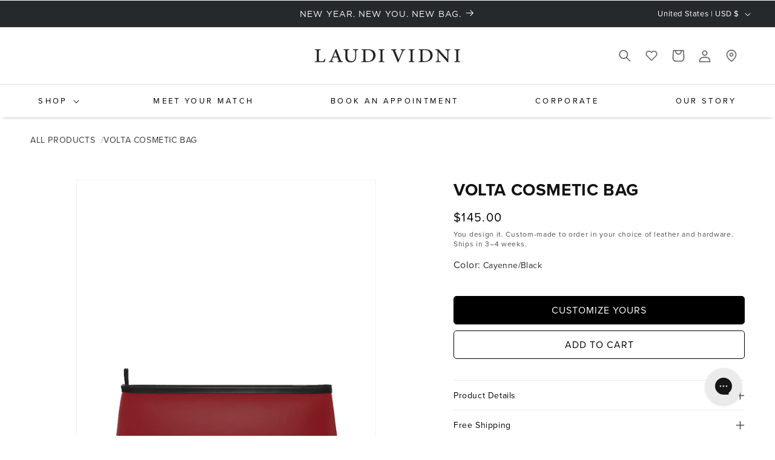

--- FILE ---
content_type: text/json
request_url: https://conf.config-security.com/model
body_size: 84
content:
{"title":"recommendation AI model (keras)","structure":"release_id=0x76:35:73:74:6c:7d:2f:6b:2c:37:64:7d:4b:65:61:36:20:56:37:2b:6e:59:58:58:3a:68:78:79:32;keras;4gps4p70jh4x67xlfuge0hn2hs557tb27q2x2uozbz3h2sfzyx8n03ddky5iecf878yuimfn","weights":"../weights/76357374.h5","biases":"../biases/76357374.h5"}

--- FILE ---
content_type: text/javascript
request_url: https://laudividni.com/cdn/shop/t/227/assets/variant-selects.js?v=181488839920834262101765377174
body_size: 6271
content:
let prodObj=$(".product").data("obj"),lastVariantSku=$(".product-variant-sku").val(),savedDesigns=[];const handleCustomDesignLink=(init=!1)=>{const designData=localStorage.getItem(`customDesign--${prodObj.productId}`);if(designData){let customDesignHash=JSON.parse(designData),customDesign=customDesignHash.design_product,smallestIndex=[],customHash=[];if(savedDesigns=customDesign,$('[name="add"]').attr("data-original-product",prodObj.productId),customDesign.length&&(init||!$(".saved-designs").length)&&$(".pdp-tabs").append(`
				<li><a class="pdp-tab saved-designs" href="#">Saved Designs</a></li>
			`),customDesign.forEach((item,index,object)=>{let today=new Date,recordDate=new Date(item.created_at);const diffTime=Math.abs(today-recordDate),diffDays=Math.ceil(diffTime/(1e3*60*60*24));smallestIndex.push(recordDate),customHash.push({index,days:recordDate}),diffDays>=15&&object.splice(index,1)}),customDesign.length>0){let index=0,maxDate=new Date(Math.max.apply(null,smallestIndex)).getTime();customHash.forEach(function(element){maxDate==element.days.getTime()&&(index=element.index)}),customDesignHash.design_product=customDesign,localStorage.setItem("customDesign--"+prodObj.productId,JSON.stringify(customDesignHash)),$(".current_price").text(Shopify.formatMoney(customDesign[index].designProduct.price,"${{amount}}")),$(".option-item.is-saved").remove(),customDesign.forEach((item,i)=>{const dataString=JSON.stringify(item.designProduct).replace(/"/g,"&quot;"),isSelected=i==index;let color=item.designProduct.design.design.values[0].name;const $firstFieldset=$($("product-info variant-selects fieldset")[0]);($firstFieldset?.has(".color-options-container")?$firstFieldset.find(".color-options-container > .option-item:last"):$firstFieldset.find("label:last"))?.after(`
					<div class="option-item is-saved" data-ATC="${item.designProduct.addToCart}" data-design-id="${item.designProduct.design.id}" data-sku="${item.designProduct.design.design.sku}"> 
						<svg class="icon icon-checkmark" aria-hidden="true" focusable="false" xmlns="http://www.w3.org/2000/svg" viewBox="0 0 12 9" fill="none">
							<path fill-rule="evenodd" clip-rule="evenodd" d="M11.35.643a.5.5 0 01.006.707l-6.77 6.886a.5.5 0 01-.719-.006L.638 4.845a.5.5 0 11.724-.69l2.872 3.011 6.41-6.517a.5.5 0 01.707-.006h-.001z" fill="currentColor"></path>
						</svg>
						<input type="radio" id="template--${prodObj.productId}__custom-1-${i}" name="Color" value="${color}" form="product-form-template--${prodObj.productId}__main">
						<label design-data="${dataString}" data-price="${item.designProduct.price}" data-ATC="${item.designProduct.addToCart}" style="background-image:url(${item.designProduct.thumbnail});" data-color="${color}" class="color-swatch variant-swatch round ${isSelected?"Selected":""}" for="template--${prodObj.productId}__custom-1-${i}">
							<span class="visually-hidden">Variant sold out or unavailable</span>
						</label>
					</div>
				`)}),init||($(".saved-designs").click(),setTimeout(()=>{$(".option-item.is-saved label.Selected").click()},200))}else localStorage.removeItem("customDesign--"+prodObj.productId)}},renderProductAttributes=productPreviewObj=>{let options=productPreviewObj?.values||[];Array.isArray(options)||(options=Object.values(options));const validOptions=options.filter(option=>option.value!="n/a"&&option.value!="");validOptions.length>0&&$(".item_details").addClass("shown");let leatherSrc=validOptions.filter(option=>option.type?.toLowerCase()?.includes("leather"))[0]?.thumbnail;leatherSrc||(leatherSrc=validOptions.filter(option=>option.name?.toLowerCase()?.includes("main leather"))[0]?.thumbnail,leatherSrc||(leatherSrc=validOptions.filter(option=>option.name?.toLowerCase()?.includes("leather"))[0]?.thumbnail)),leatherSrc&&$(".material-callout-image img").attr("src",leatherSrc),validOptions.forEach(function(value,indexValue){value.label!="n/a"&&($("form.product-form").append('<input type="hidden" class="hidden-attributes" name="properties['+value.name+']" value="'+value.label+'" />'),$(".item_details").append(`
				<li class="item_details-row" data-sku="${value.sku}" data-component-id="${value.component_id}">
					<div class="item_details-popup">
						<img src="${value.thumbnail}" alt="${value.label}" class="item_details-popup-image">
						<div class="item_details-popup-content">
							<span class="title">${value.label}</span>
							${value.description?`<span class="description">${value.description}</span>`:""}
						</div>
					</div>
					<div class="item_details-content-container">
						<img src="${value.thumbnail}" alt="${value.label}" class="item_details-image">
						<div class="item_details-content">
							<span class="heading">${value.name}</span>
							<span class="value">${value.label}</span>
						</div>
					</div>
					<button data-component-id="${value.component_id}" class="item_details-edit">
						<svg class="icon icon-edit" width="18" height="18" viewBox="0 0 18 18" fill="none" xmlns="http://www.w3.org/2000/svg">
							<path d="M15.6237 1.94765L16.0524 2.37632C16.3854 2.70934 16.3854 3.24785 16.0524 3.57733L15.0214 4.61182L13.3882 2.9786L14.4191 1.94765C14.7522 1.61462 15.2907 1.61462 15.6201 1.94765H15.6237ZM7.43276 8.93756L12.1872 4.1796L13.8204 5.81282L9.06244 10.5672C8.9597 10.67 8.83216 10.7444 8.69399 10.7833L6.62146 11.375L7.21311 9.30247C7.25208 9.1643 7.32648 9.03676 7.42922 8.93402L7.43276 8.93756ZM13.2181 0.746642L6.22821 7.73301C5.91999 8.04123 5.6968 8.42031 5.57989 8.83482L4.56665 12.3776C4.48162 12.6752 4.56311 12.994 4.78276 13.2137C5.00241 13.4334 5.32126 13.5148 5.61886 13.4298L9.16164 12.4166C9.57969 12.2961 9.95877 12.0729 10.2634 11.7682L17.2534 4.78187C18.2489 3.78635 18.2489 2.17084 17.2534 1.17532L16.8247 0.746642C15.8292 -0.248881 14.2136 -0.248881 13.2181 0.746642ZM3.11765 2.12833C1.39586 2.12833 0 3.52418 0 5.24598V14.8823C0 16.6041 1.39586 18 3.11765 18H12.754C14.4758 18 15.8717 16.6041 15.8717 14.8823V10.9144C15.8717 10.4432 15.4926 10.0642 15.0214 10.0642C14.5502 10.0642 14.1711 10.4432 14.1711 10.9144V14.8823C14.1711 15.6653 13.537 16.2995 12.754 16.2995H3.11765C2.33469 16.2995 1.70054 15.6653 1.70054 14.8823V5.24598C1.70054 4.46302 2.33469 3.82886 3.11765 3.82886H7.08557C7.55676 3.82886 7.93584 3.44979 7.93584 2.9786C7.93584 2.50741 7.55676 2.12833 7.08557 2.12833H3.11765Z" fill="currentColor"/>
						</svg>
					</button>
				</li>
			`))})},loadProductPreview=sku=>{if(sku){$(".variant-loader").show();try{window.x?.loadPreview(document.getElementById("product-preview-container"),sku,previewData=>{$(".variant-loader").hide(),$(".gallery-image").removeClass("shown"),$(".gallery-wrap").removeClass("hidden"),$(".item_details").html(""),sessionStorage.setItem("sku-"+previewData.sku,JSON.stringify(previewData)),updateSku(previewData.sku),renderProductAttributes(previewData.draft)})}catch(error){console.log("err",error)}}},handleProductPreviewUpdated=e=>{let data=e?.detail?.data;e?.design&&(data={options:e?.design?.design?.values.map(option=>({name:option.component_name,component_id:option.component_id,value:option.value,thumbnail:option.image,type:option.type,label:option.name})),design_id:e?.design?.design?.sku,sku:e?.design?.design?.sku,thumbnail:e?.design?.image,price:e?.design?.design?.price});const sku=data?.design_id;sku?(updateSku(sku),$(".variant-loader").show(),sessionStorage.setItem("sku-"+sku,JSON.stringify(data))):($(".gallery-wrap").removeClass("hidden"),$(".item_details").html(""))};function updateSku(sku){lastVariantSku=sku,$(".product-variant-sku").val(sku),$(".customize-opener").attr("data-sku",sku)}function updateImages(designObj,product_id){$(".product_gallery img").attr("src",designObj.product.thumbnail),$(".product_gallery").css("opacity",1),$(".product_gallery img").css("opacity",1),$(".product_gallery .thumbnail").css("visibility","visible"),$(".current_price").text(Shopify.formatMoney(designObj.product.price,$("body").data("money-format"))),JSON.parse(localStorage.getItem("customDesign--"+product_id)).design_product.length&&handleCustomDesignLink()}function openDesigner(componentId=null){const customerId=prodObj.customerId,current_product_id=prodObj.productId;customerId&&window.laudividni?.setDesignerId(customerId);let designer=window.laudividni?.openDesignTool(lastVariantSku,function(designObj){designer.close();let url=window.location.pathname+"?design="+designObj.product.design.id,productHash={product:current_product_id,design_product:[{designProduct:designObj.product,created_at:new Date().toISOString(),url}]};if(localStorage.getItem("customDesign--"+current_product_id)){let currentDesigns=JSON.parse(localStorage.getItem("customDesign--"+current_product_id));currentDesigns.design_product.push({designProduct:designObj.product,created_at:new Date().toISOString(),url}),localStorage.setItem("customDesign--"+current_product_id,JSON.stringify({product:current_product_id,design_product:currentDesigns.design_product}))}else localStorage.setItem("customDesign--"+current_product_id,JSON.stringify(productHash));updateImages(designObj,current_product_id),setTimeout(()=>window.dispatchEvent(new CustomEvent("customDesignSaved",{bubbles:!0,detail:designObj})),100),designObj.action==="Add To Cart"&&setTimeout(function(){const $customBtn=$("[name=add]");$customBtn.length&&$customBtn.click()},2e3)},{...componentId?{cid:componentId}:{},btnLabel:["Save Your Design","Add To Cart"]})}const handleDeeplinkingToDesign=()=>{var urlParams=new URLSearchParams(window.location.search),designId=urlParams.get("design")??null;if(!urlParams.has("variant")&&designId){let checkExist=setInterval(function(){const designEl=document.querySelector(`.option-item[data-design-id="${designId}"] label`),designsTab=document.querySelector(".pdp-tab.saved-designs");designEl&&designsTab&&(clearInterval(checkExist),designsTab.click(),setTimeout(()=>{designEl.click()},200))},500)}else urlParams.has("variant")&&$(".color-options-more").click()};function eventsInit(){$(".gallery-image").addClass("shown"),$("body").on("click",".customize-opener",function(e){e.preventDefault(),e.stopPropagation(),lastVariantSku=$(this).attr("data-sku"),openDesigner(),$('.product[data-type="saved-designs"]').length&&(window.dataLayer=window.dataLayer||[],window.dataLayer.push({event:"saved_design",ecommerce:{detail:{products:[{id:prodObj.productId,name:prodObj.productTitle,category:prodObj.category,leather:"leather_name",lining:prodObj.lining,hardware:"+ value.label +",price:prodObj.variantPrice}]}}}))}),$("body").on("click",".item_details-edit",e=>{e.preventDefault(),e.stopPropagation();const componentId=e.currentTarget.getAttribute("data-component-id");openDesigner(componentId)}),$("body").on("click",".thumbnail-slider .thumbnail",function(e){const $clickedThumbnail=$(this);$(".thumbnail-slider .thumbnail").index($clickedThumbnail)===0&&lastVariantSku?loadProductPreview(lastVariantSku):($(".gallery-image").addClass("shown"),$(".gallery-wrap").addClass("hidden"))}),$("body").on("click",'.product[data-type="saved-designs"] [name=add]',function(e){e.preventDefault();const $addToCartBtn=$(this),atcText=$addToCartBtn.find(".atc-text").data("atcText");$addToCartBtn.attr("disabled","disabled").addClass("disabled").addClass("loading").find(".atc-text").text("Adding to cart...").addClass("animated").addClass("fadeInDown"),$addToCartBtn.find(".loading__spinner").removeClass("hidden");const atcAtttr=$(".option-item.is-saved:has(input:checked)").attr("data-atc");let originalProduct=$addToCartBtn.attr("data-original-product"),customDesignHash=JSON.parse(localStorage.getItem("customDesign--"+originalProduct)),selectedIndex=0,isCreated=!1,customDesign=customDesignHash?.design_product;customDesign&&customDesign.forEach((item,index)=>{item.designProduct.addToCart==atcAtttr&&(selectedIndex=index,(item.variant_id||item.product_id)&&(isCreated=!0))});let obj={};if($('input[name^="properties["]').each(function(){$(this).val()&&(obj[$(this).attr("name").replace("properties[","").replace("]","")]=$(this).val())}),!isCreated)$.get(atcAtttr,function(data){if(data){customDesign[selectedIndex].variant_id=data.variant_id,customDesign[selectedIndex].product_id=data.product_id,customDesignHash.design_product=customDesign,localStorage.setItem("customDesign--"+originalProduct,JSON.stringify(customDesignHash));let sessionData=JSON.parse(sessionStorage["sku-"+customDesign[selectedIndex].designProduct.design.design.sku]);sessionData?.draft&&(sessionData=sessionData.draft);let values=sessionData?.values;Object.values(values)?.forEach(function(element){element.label!=""&&element.label!="n/a"&&(obj[element.name]=element.label)});let Cartdata={id:data.variant_id,quantity:1,properties:obj};jQuery.ajax({type:"POST",url:"/cart/add.js",data:Cartdata,dataType:"json",success:function(data2){jQuery.ajax({type:"GET",url:"/cart.js",dataType:"json",success:function(cart){window.innerWidth>600?refreshCart(cart):window.location.href="/cart",$addToCartBtn.removeClass("loading").removeClass("disabled").removeClass("animated").removeClass("fadeInDown").find(".atc-text").text(`${atcText}`).addClass("fadeInDown").addClass("added").removeClass("animated").removeClass("zoomOut"),$addToCartBtn.find(".loading__spinner").addClass("hidden")}})}})}});else{let sessionData=JSON.parse(sessionStorage["sku-"+customDesign[selectedIndex].designProduct.design.design.sku]);sessionData?.draft&&(sessionData=sessionData.draft);let sessionValues=sessionData?.values;Object.values(sessionValues)?.forEach(function(element){element.label!=""&&element.label!="n/a"&&(obj[element.name]=element.label)});let Cartdata={id:customDesign[selectedIndex].variant_id,quantity:1,properties:obj};jQuery.post("/cart/add.js",Cartdata,data=>{jQuery.get("/cart.js",response=>{const cart=JSON.parse(response);window.innerWidth>749&&window.location.reload(),refreshCart(cart),$addToCartBtn.removeClass("loading").removeClass("disabled").prop("disabled",!1).removeClass("animated").removeClass("fadeInDown").find(".atc-text").text(`${atcText}`).addClass("fadeInDown").removeClass("animated").removeClass("zoomOut"),$addToCartBtn.find(".loading__spinner").addClass("hidden")})})}})}function refreshCart(cart){window.location.reload()}const pdpTabs=()=>{$("body").on("click",".pdp-tabs .pdp-tab",function(e){e.preventDefault(),$(".pdp-tabs .pdp-tab").removeClass("active");const $tab=$(this),newType=$tab.hasClass("custom")?"custom":$tab.hasClass("saved-designs")?"saved-designs":"rts";$tab.addClass("active"),$(".product").attr("data-type",newType)}),$("body").on("click",".custom-switch-btn",function(e){e.preventDefault(),$(".pdp-tab.custom").click();const breadcrumbs=document.querySelector(".breadcrumbs");breadcrumbs&&breadcrumbs.getBoundingClientRect().top<0&&breadcrumbs.scrollIntoView({behavior:"smooth"})})};class VariantSelects extends HTMLElement{constructor(){super(),this.addEventListener("change",this.onVariantChange),this.isGiftCard=!1,this.dataset.type.includes("gift-card")?($(".variant-loader").hide(),this.isGiftCard=!0):loadProductPreview(lastVariantSku)}onVariantChange(event){const $target=$(event.target);if($target.parent().hasClass("option-item")||this.isGiftCard){const $parent=$target.parent(),$label=$parent.find("label"),isSaved=$parent.hasClass("is-saved");updateSku($parent.attr("data-sku"));let sku=lastVariantSku;if(isSaved&&!this.isGiftCard){const customDesign=JSON.parse($label.attr("design-data"));this.currentVariant=customDesign.design.design,this.currentVariant.id=customDesign.design.id,sku=this.currentVariant.sku}sku&&(this.updateOptions(),isSaved||(this.updateMasterId(),this.updatePickupAvailability(),this.updateVariantStatuses()),this.updateSelectedSwatchValue(event),this.removeErrorMessage(),this.currentVariant?(this.toggleAddButton(!1,"",!1),this.updateURL($target),this.updateVariantInput(),this.renderProductInfo(),this.updateShareUrl()):(this.toggleAddButton(!0,"",!0),this.setUnavailable()),this.isGiftCard||loadProductPreview(sku),$(`.option-item:not([data-sku="${sku}"]) input:checked`).removeAttr("checked").prop("checked",!1))}}updateOptions(){this.options=Array.from(this.querySelectorAll("select, fieldset"),element=>{if(element.tagName==="SELECT")return element.value;if(element.tagName==="FIELDSET")return Array.from(element.querySelectorAll("input")).find(radio=>radio.checked)?.value})}updateMasterId(){this.currentVariant=this.getVariantData().find(variant=>!variant.options.map((option,index)=>this.options[index]===option).includes(!1))}updateSelectedSwatchValue({target}){const{name,value,tagName}=target;if(tagName==="SELECT"&&target.selectedOptions.length){const swatchValue=target.selectedOptions[0].dataset.optionSwatchValue,selectedDropdownSwatchValue=this.querySelector(`[data-selected-dropdown-swatch="${name}"] > .swatch`);if(!selectedDropdownSwatchValue)return;swatchValue?(selectedDropdownSwatchValue.style.setProperty("--swatch--background",swatchValue),selectedDropdownSwatchValue.classList.remove("swatch--unavailable")):(selectedDropdownSwatchValue.style.setProperty("--swatch--background","unset"),selectedDropdownSwatchValue.classList.add("swatch--unavailable")),selectedDropdownSwatchValue.style.setProperty("--swatch-focal-point",target.selectedOptions[0].dataset.optionSwatchFocalPoint||"unset")}else tagName==="INPUT"&&target.type==="radio"&&$("#selected-color").text(` ${value}`)}updateURL($target){if(!this.currentVariant||this.dataset.updateUrl==="false")return;let params=`variant=${this.currentVariant.id}`;const savedDesignId=$target.closest(".option-item")?.data("designId");savedDesignId&&(params=`design=${savedDesignId}`),window.history.replaceState({},"",`${this.dataset.url}?${params}`)}updateShareUrl(){const shareButton=document.getElementById(`Share-${this.dataset.section}`);!shareButton||!shareButton.updateUrl||shareButton.updateUrl(`${window.shopUrl}${this.dataset.url}?variant=${this.currentVariant.id}`)}updateVariantInput(){document.querySelectorAll(`#product-form-${this.dataset.section}, #product-form-installment-${this.dataset.section}`).forEach(productForm=>{const input=productForm.querySelector('input[name="id"]');input.value=this.currentVariant.id,input.dispatchEvent(new Event("change",{bubbles:!0}))})}updateVariantStatuses(){const selectedOptionOneVariants=this.variantData.filter(variant=>this.querySelector(":checked").value===variant.option1),inputWrappers=[...this.querySelectorAll(".product-form__input")];inputWrappers.forEach((option,index)=>{if(index===0)return;const optionInputs=[...option.querySelectorAll('input[type="radio"], option')],previousOptionSelected=inputWrappers[index-1].querySelector(":checked").value,availableOptionInputsValue=selectedOptionOneVariants.filter(variant=>variant.available&&variant[`option${index}`]===previousOptionSelected).map(variantOption=>variantOption[`option${index+1}`]);this.setInputAvailability(optionInputs,availableOptionInputsValue)})}setInputAvailability(elementList,availableValuesList){elementList.forEach(element=>{const value=element.getAttribute("value"),availableElement=availableValuesList.includes(value);element.tagName==="INPUT"?element.classList.toggle("disabled",!availableElement):element.tagName==="OPTION"&&(element.innerText=availableElement?value:window.variantStrings.unavailable_with_option.replace("[value]",value))})}updatePickupAvailability(){const pickUpAvailability=document.querySelector("pickup-availability");pickUpAvailability&&(this.currentVariant&&this.currentVariant.available?pickUpAvailability.fetchAvailability(this.currentVariant.id):(pickUpAvailability.removeAttribute("available"),pickUpAvailability.innerHTML=""))}removeErrorMessage(){const section=this.closest("section");if(!section)return;const productForm=section.querySelector("product-form");productForm&&productForm.handleErrorMessage()}updateMedia(html){const mediaGallerySource=document.querySelector(`[id^="MediaGallery-${this.dataset.section}"] ul`),mediaGalleryDestination=html.querySelector(`[id^="MediaGallery-${this.dataset.section}"] ul`),refreshSourceData=()=>{const mediaGallerySourceItems=Array.from(mediaGallerySource.querySelectorAll("li[data-media-id]")),sourceSet=new Set(mediaGallerySourceItems.map(item=>item.dataset.mediaId)),sourceMap=new Map(mediaGallerySourceItems.map((item,index)=>[item.dataset.mediaId,{item,index}]));return[mediaGallerySourceItems,sourceSet,sourceMap]};if(mediaGallerySource&&mediaGalleryDestination){let[mediaGallerySourceItems,sourceSet,sourceMap]=refreshSourceData();const mediaGalleryDestinationItems=Array.from(mediaGalleryDestination.querySelectorAll("li[data-media-id]")),destinationSet=new Set(mediaGalleryDestinationItems.map(({dataset})=>dataset.mediaId));let shouldRefresh=!1;for(let i=mediaGalleryDestinationItems.length-1;i>=0;i--)sourceSet.has(mediaGalleryDestinationItems[i].dataset.mediaId)||(mediaGallerySource.prepend(mediaGalleryDestinationItems[i]),shouldRefresh=!0);for(let i=0;i<mediaGallerySourceItems.length;i++)destinationSet.has(mediaGallerySourceItems[i].dataset.mediaId)||(mediaGallerySourceItems[i].remove(),shouldRefresh=!0);shouldRefresh&&([mediaGallerySourceItems,sourceSet,sourceMap]=refreshSourceData()),mediaGalleryDestinationItems.forEach((destinationItem,destinationIndex)=>{const sourceData=sourceMap.get(destinationItem.dataset.mediaId);sourceData&&sourceData.index!==destinationIndex&&(mediaGallerySource.insertBefore(sourceData.item,mediaGallerySource.querySelector(`li:nth-of-type(${destinationIndex+1})`)),[mediaGallerySourceItems,sourceSet,sourceMap]=refreshSourceData())})}this.currentVariant.featured_media&&document.querySelector(`[id^="MediaGallery-${this.dataset.section}"]`)?.setActiveMedia?.(`${this.dataset.section}-${this.currentVariant.featured_media.id}`);const modalContent=document.querySelector(`#ProductModal-${this.dataset.section} .product-media-modal__content`),newModalContent=html.querySelector("product-modal");modalContent&&newModalContent&&(modalContent.innerHTML=newModalContent.innerHTML)}renderProductInfo(){const requestedVariantId=this.currentVariant.id,sectionId=this.dataset.originalSection?this.dataset.originalSection:this.dataset.section;updateSku(this.currentVariant.sku),fetch(`${this.dataset.url}?variant=${requestedVariantId}&section_id=${this.dataset.originalSection?this.dataset.originalSection:this.dataset.section}`).then(response=>response.text()).then(responseText=>{if(this.currentVariant.id!==requestedVariantId)return;const html=new DOMParser().parseFromString(responseText,"text/html"),destination=document.getElementById(`price-${this.dataset.section}`),source=html.getElementById(`price-${this.dataset.originalSection?this.dataset.originalSection:this.dataset.section}`),skuSource=html.getElementById(`Sku-${this.dataset.originalSection?this.dataset.originalSection:this.dataset.section}`),skuDestination=document.getElementById(`Sku-${this.dataset.section}`),inventorySource=html.getElementById(`Inventory-${this.dataset.originalSection?this.dataset.originalSection:this.dataset.section}`),inventoryDestination=document.getElementById(`Inventory-${this.dataset.section}`),volumePricingSource=html.getElementById(`Volume-${this.dataset.originalSection?this.dataset.originalSection:this.dataset.section}`);this.updateMedia(html);const pricePerItemDestination=document.getElementById(`Price-Per-Item-${this.dataset.section}`),pricePerItemSource=html.getElementById(`Price-Per-Item-${this.dataset.originalSection?this.dataset.originalSection:this.dataset.section}`),volumePricingDestination=document.getElementById(`Volume-${this.dataset.section}`),qtyRules=document.getElementById(`Quantity-Rules-${this.dataset.section}`),volumeNote=document.getElementById(`Volume-Note-${this.dataset.section}`);volumeNote&&volumeNote.classList.remove("hidden"),volumePricingDestination&&volumePricingDestination.classList.remove("hidden"),qtyRules&&qtyRules.classList.remove("hidden"),source&&destination&&(destination.innerHTML=source.innerHTML),inventorySource&&inventoryDestination&&(inventoryDestination.innerHTML=inventorySource.innerHTML),skuSource&&skuDestination&&(skuDestination.innerHTML=skuSource.innerHTML,skuDestination.classList.toggle("hidden",skuSource.classList.contains("hidden"))),volumePricingSource&&volumePricingDestination&&(volumePricingDestination.innerHTML=volumePricingSource.innerHTML),pricePerItemSource&&pricePerItemDestination&&(pricePerItemDestination.innerHTML=pricePerItemSource.innerHTML,pricePerItemDestination.classList.toggle("hidden",pricePerItemSource.classList.contains("hidden")));const price=document.getElementById(`price-${this.dataset.section}`);price&&price.classList.remove("hidden"),inventoryDestination&&inventoryDestination.classList.toggle("hidden",inventorySource.innerText==="");const addButtonUpdated=html.getElementById(`ProductSubmitButton-${sectionId}`);this.toggleAddButton(addButtonUpdated?addButtonUpdated.hasAttribute("disabled"):!0,window.variantStrings.soldOut),publish(PUB_SUB_EVENTS.variantChange,{data:{sectionId,html,variant:this.currentVariant}})})}toggleAddButton(disable=!0,text,modifyClass=!0){const productForm=document.getElementById(`product-form-${this.dataset.section}`);if(!productForm)return;const addButton=productForm.querySelector('[name="add"]'),addButtonText=productForm.querySelector('[name="add"] > span');if(addButton){if(disable)addButton.setAttribute("disabled","disabled"),text&&(addButtonText.textContent=text);else if(addButton.removeAttribute("disabled"),!text&&addButtonText){const originalText=addButtonText.getAttribute("data-add-to-cart-text")||window.variantStrings&&window.variantStrings.addToCart||"Add to cart";addButtonText.textContent=originalText}}}setUnavailable(){const button=document.getElementById(`product-form-${this.dataset.section}`),addButton=button.querySelector('[name="add"]'),addButtonText=button.querySelector('[name="add"] > span'),price=document.getElementById(`price-${this.dataset.section}`),inventory=document.getElementById(`Inventory-${this.dataset.section}`),sku=document.getElementById(`Sku-${this.dataset.section}`),pricePerItem=document.getElementById(`Price-Per-Item-${this.dataset.section}`),volumeNote=document.getElementById(`Volume-Note-${this.dataset.section}`),volumeTable=document.getElementById(`Volume-${this.dataset.section}`),qtyRules=document.getElementById(`Quantity-Rules-${this.dataset.section}`);addButton&&(addButtonText.textContent=window.variantStrings.unavailable,price&&price.classList.add("hidden"),inventory&&inventory.classList.add("hidden"),sku&&sku.classList.add("hidden"),pricePerItem&&pricePerItem.classList.add("hidden"),volumeNote&&volumeNote.classList.add("hidden"),volumeTable&&volumeTable.classList.add("hidden"),qtyRules&&qtyRules.classList.add("hidden"))}getVariantData(){return this.variantData=this.variantData||JSON.parse(this.querySelector('[type="application/json"]').textContent),this.variantData}}customElements.define("variant-selects",VariantSelects),$(document).ready(function(){handleCustomDesignLink(!0),handleDeeplinkingToDesign(),eventsInit(),pdpTabs()});
//# sourceMappingURL=/cdn/shop/t/227/assets/variant-selects.js.map?v=181488839920834262101765377174


--- FILE ---
content_type: text/javascript; charset=utf-8
request_url: https://laudividni.com/products/opus-large-leather-tote-bag.js?currency=USD&country=US
body_size: 3830
content:
{"id":5117560160387,"title":"Opus Large Tote Bag","handle":"opus-large-leather-tote-bag","description":"\u003cp\u003eIt's a big tote for a big world\u003c\/p\u003e\n\u003cul\u003e\n\u003cli\u003e15\" w x 12\" h x 6.5\" d\u003c\/li\u003e\n\u003cli\u003eWeight 1.3 lbs\u003c\/li\u003e\n\u003cli\u003eFits laptop up to 15\"\u003c\/li\u003e\n\u003cli\u003eZip top closure\u003c\/li\u003e\n\u003cli\u003eTwo 5\/8\" wide handles that can be customized with drop 8\"-14\" (default drop 10\")\u003c\/li\u003e\n\u003cli\u003eExterior zip pocket 8\"w x 4.5\"h\u003c\/li\u003e\n\u003cli\u003eOne interior zip pocket 6.5\"w x 4.5\"h\u003c\/li\u003e\n\u003cli\u003eTwo interior open pockets each 4\"w x 5\"h\u003c\/li\u003e\n\u003cli\u003eSignature zipper pulls\u003c\/li\u003e\n\u003cli\u003eInterior signature key clasp\u003c\/li\u003e\n\u003cli\u003eFour bag feet\u003c\/li\u003e\n\u003c\/ul\u003e\n\u003cstyle type=\"text\/css\"\u003e\u003c!--\ntd {border: 1px solid #ccc;}br {mso-data-placement:same-cell;}\n--\u003e\u003c\/style\u003e\n\u003cp\u003e\u003cspan data-sheets-userformat='{\"2\":13185,\"3\":{\"1\":0},\"10\":1,\"11\":4,\"12\":0,\"15\":\"Calibri\",\"16\":11}' data-sheets-value=\"{\u0026quot;1\u0026quot;:2,\u0026quot;2\u0026quot;:\u0026quot;Carry on! The Opus Large Tote Bag  will take you everywhere. This uber-roomy large tote bag with a zipper closure starts with the functionality you need: an ample interior that holds a laptop up to 15\\\u0026quot;, plenty of pockets for easy organization, and handles that can be custom-sized to fit every body. And we've built in durable features like bag feet and hand-folded straps (no more unsightly straps that crack or rip). But the Opus Large Tote Bag earns its accolades with its enduring, yet modern style refreshingly void of unsightly logos, clunky hardware and other unnecessary doodads. You're in it for the long haul, and so is the Opus!\u0026quot;}\"\u003eCarry on! The Opus Large Tote Bag will take you everywhere. This uber-roomy large tote bag with a zipper closure starts with the functionality you need: an ample interior that holds a laptop up to 15\", plenty of pockets for easy organization, and handles that can be custom-sized to fit every body. And we've built in durable features like bag feet and hand-folded straps (no more unsightly straps that crack or rip). But the Opus Large Tote Bag earns its accolades with its enduring, yet modern style refreshingly void of unsightly logos, clunky hardware and other unnecessary doodads. You're in it for the long haul, and so is the Opus!\u003c\/span\u003e\u003c\/p\u003e\n\u003cstyle type=\"text\/css\"\u003e\u003c!--\ntd {border: 1px solid #ccc;}br {mso-data-placement:same-cell;}\n--\u003e\u003c\/style\u003e","published_at":"2020-08-14T10:33:20-05:00","created_at":"2020-08-14T10:33:20-05:00","vendor":"Shop Laudi Vidni","type":"Shopping Totes","tags":["300-500","all","Bags","best-seller","color-basketweave-brown-espresso","color-black","color-croco-black-black","color-croco-burgundy-bordeaux","color-lipstick","color-loden-black","color-orange-pale-mocha","color-orchid-black","color-ostrich-pink-taupe","color-peacock-turquoise","color-plum-bordeaux","color-sage-ecru","color-snake-pink-black","color-steel-blue-indigo","color-steel-blue-indigo-in-stock","for-her","google shopping","laptop","meta-related-collection-","meta-related-collection-allproducts","over-500","quiz-visible","shoulder-bags","smitten-cambiare-leather-tote-bag","smitten-courante-large-carryall","smitten-moto-backpack-large","smitten-opus-medium-leather-tote-bag","spently_GC","totes-carryalls","travel-bags-accessories","work"],"price":59500,"price_min":59500,"price_max":59500,"available":true,"price_varies":false,"compare_at_price":null,"compare_at_price_min":0,"compare_at_price_max":0,"compare_at_price_varies":false,"variants":[{"id":43205880479875,"title":"Basketweave Brown\/Espresso","option1":"Basketweave Brown\/Espresso","option2":null,"option3":null,"sku":"s58_7475","requires_shipping":true,"taxable":true,"featured_image":{"id":44426645602435,"product_id":5117560160387,"position":1,"created_at":"2025-10-06T14:58:38-05:00","updated_at":"2025-11-13T15:42:54-06:00","alt":"Basketweave Brown\/Espresso","width":900,"height":1000,"src":"https:\/\/cdn.shopify.com\/s\/files\/1\/0374\/1561\/6643\/files\/4cd0c189a93aa50f6dffdcde0947c6d7_cbf362a1-284c-49d2-ae85-926e49fe2c1b.png?v=1763070174","variant_ids":[43205880479875]},"available":true,"name":"Opus Large Tote Bag - Basketweave Brown\/Espresso","public_title":"Basketweave Brown\/Espresso","options":["Basketweave Brown\/Espresso"],"price":59500,"weight":0,"compare_at_price":null,"inventory_management":"shopify","barcode":null,"featured_media":{"alt":"Basketweave Brown\/Espresso","id":35787563106435,"position":1,"preview_image":{"aspect_ratio":0.9,"height":1000,"width":900,"src":"https:\/\/cdn.shopify.com\/s\/files\/1\/0374\/1561\/6643\/files\/4cd0c189a93aa50f6dffdcde0947c6d7_cbf362a1-284c-49d2-ae85-926e49fe2c1b.png?v=1763070174"}},"requires_selling_plan":false,"selling_plan_allocations":[]},{"id":45815980818563,"title":"Ostrich Pink\/Black","option1":"Ostrich Pink\/Black","option2":null,"option3":null,"sku":"s58_9408","requires_shipping":true,"taxable":true,"featured_image":{"id":44749267009667,"product_id":5117560160387,"position":20,"created_at":"2025-11-04T15:10:03-06:00","updated_at":"2025-11-13T15:42:54-06:00","alt":"Ostrich Pink\/Black","width":900,"height":1000,"src":"https:\/\/cdn.shopify.com\/s\/files\/1\/0374\/1561\/6643\/files\/fc116aedc257a05a0a252cd6aaa7f62f.png?v=1763070174","variant_ids":[45815980818563]},"available":true,"name":"Opus Large Tote Bag - Ostrich Pink\/Black","public_title":"Ostrich Pink\/Black","options":["Ostrich Pink\/Black"],"price":59500,"weight":0,"compare_at_price":null,"inventory_management":"shopify","barcode":null,"featured_media":{"alt":"Ostrich Pink\/Black","id":35957346795651,"position":20,"preview_image":{"aspect_ratio":0.9,"height":1000,"width":900,"src":"https:\/\/cdn.shopify.com\/s\/files\/1\/0374\/1561\/6643\/files\/fc116aedc257a05a0a252cd6aaa7f62f.png?v=1763070174"}},"requires_selling_plan":false,"selling_plan_allocations":[]},{"id":45353244131459,"title":"Ostrich Pink\/Black (In Stock)","option1":"Ostrich Pink\/Black (In Stock)","option2":null,"option3":null,"sku":"s58_8625","requires_shipping":true,"taxable":true,"featured_image":{"id":44749257408643,"product_id":5117560160387,"position":27,"created_at":"2025-11-04T15:08:58-06:00","updated_at":"2025-11-04T15:19:50-06:00","alt":"Ostrich Pink\/Black (In Stock)","width":900,"height":1000,"src":"https:\/\/cdn.shopify.com\/s\/files\/1\/0374\/1561\/6643\/files\/c209110bbeafb579b07d3832e452e373.png?v=1762291190","variant_ids":[45353244131459]},"available":true,"name":"Opus Large Tote Bag - Ostrich Pink\/Black (In Stock)","public_title":"Ostrich Pink\/Black (In Stock)","options":["Ostrich Pink\/Black (In Stock)"],"price":59500,"weight":0,"compare_at_price":null,"inventory_management":"shopify","barcode":null,"featured_media":{"alt":"Ostrich Pink\/Black (In Stock)","id":35957345386627,"position":27,"preview_image":{"aspect_ratio":0.9,"height":1000,"width":900,"src":"https:\/\/cdn.shopify.com\/s\/files\/1\/0374\/1561\/6643\/files\/c209110bbeafb579b07d3832e452e373.png?v=1762291190"}},"requires_selling_plan":false,"selling_plan_allocations":[]},{"id":34213605081219,"title":"Plum\/Oxblood","option1":"Plum\/Oxblood","option2":null,"option3":null,"sku":"s58_960","requires_shipping":true,"taxable":true,"featured_image":{"id":44426640752771,"product_id":5117560160387,"position":16,"created_at":"2025-10-06T14:56:46-05:00","updated_at":"2025-11-13T15:42:54-06:00","alt":"Plum\/Oxblood","width":900,"height":1000,"src":"https:\/\/cdn.shopify.com\/s\/files\/1\/0374\/1561\/6643\/files\/c3bcdb5e42e2c078a43bd91185c30f17_ddaa8ab1-4c93-483c-81ae-ee2f0a70b4ee.png?v=1763070174","variant_ids":[34213605081219]},"available":true,"name":"Opus Large Tote Bag - Plum\/Oxblood","public_title":"Plum\/Oxblood","options":["Plum\/Oxblood"],"price":59500,"weight":0,"compare_at_price":null,"inventory_management":"shopify","barcode":null,"featured_media":{"alt":"Plum\/Oxblood","id":35787558322307,"position":16,"preview_image":{"aspect_ratio":0.9,"height":1000,"width":900,"src":"https:\/\/cdn.shopify.com\/s\/files\/1\/0374\/1561\/6643\/files\/c3bcdb5e42e2c078a43bd91185c30f17_ddaa8ab1-4c93-483c-81ae-ee2f0a70b4ee.png?v=1763070174"}},"requires_selling_plan":false,"selling_plan_allocations":[]},{"id":43291037499523,"title":"Savanna Moss\/Black","option1":"Savanna Moss\/Black","option2":null,"option3":null,"sku":"s58_7728","requires_shipping":true,"taxable":true,"featured_image":{"id":44426641408131,"product_id":5117560160387,"position":18,"created_at":"2025-10-06T14:56:54-05:00","updated_at":"2025-11-13T15:42:54-06:00","alt":"Savanna Moss\/Black","width":900,"height":1000,"src":"https:\/\/cdn.shopify.com\/s\/files\/1\/0374\/1561\/6643\/files\/d4b5dcf8947b3f4ed0ead059050b82f3_6aeb54b9-0fe8-42d7-b820-f2f65057e99d.png?v=1763070174","variant_ids":[43291037499523]},"available":true,"name":"Opus Large Tote Bag - Savanna Moss\/Black","public_title":"Savanna Moss\/Black","options":["Savanna Moss\/Black"],"price":59500,"weight":0,"compare_at_price":null,"inventory_management":"shopify","barcode":null,"featured_media":{"alt":"Savanna Moss\/Black","id":35787558912131,"position":18,"preview_image":{"aspect_ratio":0.9,"height":1000,"width":900,"src":"https:\/\/cdn.shopify.com\/s\/files\/1\/0374\/1561\/6643\/files\/d4b5dcf8947b3f4ed0ead059050b82f3_6aeb54b9-0fe8-42d7-b820-f2f65057e99d.png?v=1763070174"}},"requires_selling_plan":false,"selling_plan_allocations":[]},{"id":43672276435075,"title":"Steel Blue\/Indigo","option1":"Steel Blue\/Indigo","option2":null,"option3":null,"sku":"s58_7980","requires_shipping":true,"taxable":true,"featured_image":{"id":44426641473667,"product_id":5117560160387,"position":19,"created_at":"2025-10-06T14:56:57-05:00","updated_at":"2025-11-13T15:42:54-06:00","alt":"Steel Blue\/Indigo","width":900,"height":1000,"src":"https:\/\/cdn.shopify.com\/s\/files\/1\/0374\/1561\/6643\/files\/2ab0aeb46078e5c874d90506ba2e38a6_d81bcbd1-1416-4804-a726-a3880b956c9b.png?v=1763070174","variant_ids":[43672276435075]},"available":true,"name":"Opus Large Tote Bag - Steel Blue\/Indigo","public_title":"Steel Blue\/Indigo","options":["Steel Blue\/Indigo"],"price":59500,"weight":0,"compare_at_price":null,"inventory_management":"shopify","barcode":null,"featured_media":{"alt":"Steel Blue\/Indigo","id":35787558977667,"position":19,"preview_image":{"aspect_ratio":0.9,"height":1000,"width":900,"src":"https:\/\/cdn.shopify.com\/s\/files\/1\/0374\/1561\/6643\/files\/2ab0aeb46078e5c874d90506ba2e38a6_d81bcbd1-1416-4804-a726-a3880b956c9b.png?v=1763070174"}},"requires_selling_plan":false,"selling_plan_allocations":[]},{"id":34213605048451,"title":"Croco Burgundy\/Oxblood","option1":"Croco Burgundy\/Oxblood","option2":null,"option3":null,"sku":"s58_959","requires_shipping":true,"taxable":true,"featured_image":{"id":44426640654467,"product_id":5117560160387,"position":15,"created_at":"2025-10-06T14:56:44-05:00","updated_at":"2025-11-13T15:42:54-06:00","alt":"Croco Burgundy\/Oxblood","width":900,"height":1000,"src":"https:\/\/cdn.shopify.com\/s\/files\/1\/0374\/1561\/6643\/files\/b4c7be9751985c59021c7092f78ac089_8d60f11b-ed60-47dd-acb9-07964fe2fb6a.png?v=1763070174","variant_ids":[34213605048451]},"available":true,"name":"Opus Large Tote Bag - Croco Burgundy\/Oxblood","public_title":"Croco Burgundy\/Oxblood","options":["Croco Burgundy\/Oxblood"],"price":59500,"weight":0,"compare_at_price":null,"inventory_management":"shopify","barcode":null,"featured_media":{"alt":"Croco Burgundy\/Oxblood","id":35787558027395,"position":15,"preview_image":{"aspect_ratio":0.9,"height":1000,"width":900,"src":"https:\/\/cdn.shopify.com\/s\/files\/1\/0374\/1561\/6643\/files\/b4c7be9751985c59021c7092f78ac089_8d60f11b-ed60-47dd-acb9-07964fe2fb6a.png?v=1763070174"}},"requires_selling_plan":false,"selling_plan_allocations":[]},{"id":39647733022851,"title":"Cayenne\/Taupe","option1":"Cayenne\/Taupe","option2":null,"option3":null,"sku":"s58_4192","requires_shipping":true,"taxable":true,"featured_image":{"id":44426641342595,"product_id":5117560160387,"position":17,"created_at":"2025-10-06T14:56:50-05:00","updated_at":"2025-11-13T15:42:54-06:00","alt":"Cayenne\/Taupe","width":900,"height":1000,"src":"https:\/\/cdn.shopify.com\/s\/files\/1\/0374\/1561\/6643\/files\/ca635128c99b4b1b6d222df0d5de99d1_be866b5e-3747-4b34-b754-5cba4ab08d7f.png?v=1763070174","variant_ids":[39647733022851]},"available":true,"name":"Opus Large Tote Bag - Cayenne\/Taupe","public_title":"Cayenne\/Taupe","options":["Cayenne\/Taupe"],"price":59500,"weight":0,"compare_at_price":null,"inventory_management":"shopify","barcode":null,"featured_media":{"alt":"Cayenne\/Taupe","id":35787558846595,"position":17,"preview_image":{"aspect_ratio":0.9,"height":1000,"width":900,"src":"https:\/\/cdn.shopify.com\/s\/files\/1\/0374\/1561\/6643\/files\/ca635128c99b4b1b6d222df0d5de99d1_be866b5e-3747-4b34-b754-5cba4ab08d7f.png?v=1763070174"}},"requires_selling_plan":false,"selling_plan_allocations":[]},{"id":44816993255555,"title":"Croco Black\/Black","option1":"Croco Black\/Black","option2":null,"option3":null,"sku":"s58_8312","requires_shipping":true,"taxable":true,"featured_image":{"id":44747994464387,"product_id":5117560160387,"position":25,"created_at":"2025-11-04T12:57:49-06:00","updated_at":"2025-11-04T15:19:50-06:00","alt":"Croco Black\/Black","width":900,"height":1000,"src":"https:\/\/cdn.shopify.com\/s\/files\/1\/0374\/1561\/6643\/files\/012acb90982b3e90e9aced02f055d02e_544fa95f-d206-49c3-9f9b-78592b405b24.png?v=1762291190","variant_ids":[44816993255555]},"available":true,"name":"Opus Large Tote Bag - Croco Black\/Black","public_title":"Croco Black\/Black","options":["Croco Black\/Black"],"price":59500,"weight":0,"compare_at_price":null,"inventory_management":"shopify","barcode":null,"featured_media":{"alt":"Croco Black\/Black","id":35956799635587,"position":25,"preview_image":{"aspect_ratio":0.9,"height":1000,"width":900,"src":"https:\/\/cdn.shopify.com\/s\/files\/1\/0374\/1561\/6643\/files\/012acb90982b3e90e9aced02f055d02e_544fa95f-d206-49c3-9f9b-78592b405b24.png?v=1762291190"}},"requires_selling_plan":false,"selling_plan_allocations":[]},{"id":45379174006915,"title":"Black","option1":"Black","option2":null,"option3":null,"sku":"s58_8648","requires_shipping":true,"taxable":true,"featured_image":{"id":44426641637507,"product_id":5117560160387,"position":21,"created_at":"2025-10-06T14:57:06-05:00","updated_at":"2025-11-04T15:19:50-06:00","alt":"Black","width":900,"height":1000,"src":"https:\/\/cdn.shopify.com\/s\/files\/1\/0374\/1561\/6643\/files\/9f7c14825911c5cf6ee8a752f85ea0f6_55cfaf6e-8199-423d-9b19-fc94ed00d6f7.png?v=1762291190","variant_ids":[45379174006915]},"available":true,"name":"Opus Large Tote Bag - Black","public_title":"Black","options":["Black"],"price":59500,"weight":0,"compare_at_price":null,"inventory_management":"shopify","barcode":null,"featured_media":{"alt":"Black","id":35787559141507,"position":21,"preview_image":{"aspect_ratio":0.9,"height":1000,"width":900,"src":"https:\/\/cdn.shopify.com\/s\/files\/1\/0374\/1561\/6643\/files\/9f7c14825911c5cf6ee8a752f85ea0f6_55cfaf6e-8199-423d-9b19-fc94ed00d6f7.png?v=1762291190"}},"requires_selling_plan":false,"selling_plan_allocations":[]},{"id":45616519381123,"title":"Snake Shadow\/Black (In Stock)","option1":"Snake Shadow\/Black (In Stock)","option2":null,"option3":null,"sku":"s58_8787","requires_shipping":true,"taxable":true,"featured_image":{"id":45124032168067,"product_id":5117560160387,"position":28,"created_at":"2025-12-04T17:11:56-06:00","updated_at":"2025-12-04T17:11:56-06:00","alt":"Snake Shadow\/Black (In Stock)","width":900,"height":1000,"src":"https:\/\/cdn.shopify.com\/s\/files\/1\/0374\/1561\/6643\/files\/28025056dd5de53b74e2c4c83cc9000d_803793b8-710e-4047-8de6-37dd276d10e7.png?v=1764889916","variant_ids":[45616519381123]},"available":true,"name":"Opus Large Tote Bag - Snake Shadow\/Black (In Stock)","public_title":"Snake Shadow\/Black (In Stock)","options":["Snake Shadow\/Black (In Stock)"],"price":59500,"weight":0,"compare_at_price":null,"inventory_management":"shopify","barcode":"","featured_media":{"alt":"Snake Shadow\/Black (In Stock)","id":36181162000515,"position":28,"preview_image":{"aspect_ratio":0.9,"height":1000,"width":900,"src":"https:\/\/cdn.shopify.com\/s\/files\/1\/0374\/1561\/6643\/files\/28025056dd5de53b74e2c4c83cc9000d_803793b8-710e-4047-8de6-37dd276d10e7.png?v=1764889916"}},"requires_selling_plan":false,"selling_plan_allocations":[]},{"id":45616519479427,"title":"Espresso\/Black","option1":"Espresso\/Black","option2":null,"option3":null,"sku":"s58_8788","requires_shipping":true,"taxable":true,"featured_image":{"id":44426642063491,"product_id":5117560160387,"position":22,"created_at":"2025-10-06T14:57:11-05:00","updated_at":"2025-11-04T15:19:50-06:00","alt":"Espresso\/Black","width":900,"height":1000,"src":"https:\/\/cdn.shopify.com\/s\/files\/1\/0374\/1561\/6643\/files\/386d069ba2f86328b22c747c415f98e5_544879cd-3e3e-43d6-ae10-e2c106eebc7f.png?v=1762291190","variant_ids":[45616519479427]},"available":true,"name":"Opus Large Tote Bag - Espresso\/Black","public_title":"Espresso\/Black","options":["Espresso\/Black"],"price":59500,"weight":0,"compare_at_price":null,"inventory_management":"shopify","barcode":null,"featured_media":{"alt":"Espresso\/Black","id":35787559600259,"position":22,"preview_image":{"aspect_ratio":0.9,"height":1000,"width":900,"src":"https:\/\/cdn.shopify.com\/s\/files\/1\/0374\/1561\/6643\/files\/386d069ba2f86328b22c747c415f98e5_544879cd-3e3e-43d6-ae10-e2c106eebc7f.png?v=1762291190"}},"requires_selling_plan":false,"selling_plan_allocations":[]},{"id":45616524066947,"title":"Savanna Stone\/Black","option1":"Savanna Stone\/Black","option2":null,"option3":null,"sku":"s58_8789","requires_shipping":true,"taxable":true,"featured_image":{"id":44426642915459,"product_id":5117560160387,"position":23,"created_at":"2025-10-06T14:57:13-05:00","updated_at":"2025-11-04T15:19:50-06:00","alt":"Savanna Stone\/Black","width":900,"height":1000,"src":"https:\/\/cdn.shopify.com\/s\/files\/1\/0374\/1561\/6643\/files\/cc6de09446c7cc1d390d35a754e9f2b0_30b7943b-53c6-4c22-a2c8-50fad3c8c5ff.png?v=1762291190","variant_ids":[45616524066947]},"available":true,"name":"Opus Large Tote Bag - Savanna Stone\/Black","public_title":"Savanna Stone\/Black","options":["Savanna Stone\/Black"],"price":59500,"weight":0,"compare_at_price":null,"inventory_management":"shopify","barcode":null,"featured_media":{"alt":"Savanna Stone\/Black","id":35787560091779,"position":23,"preview_image":{"aspect_ratio":0.9,"height":1000,"width":900,"src":"https:\/\/cdn.shopify.com\/s\/files\/1\/0374\/1561\/6643\/files\/cc6de09446c7cc1d390d35a754e9f2b0_30b7943b-53c6-4c22-a2c8-50fad3c8c5ff.png?v=1762291190"}},"requires_selling_plan":false,"selling_plan_allocations":[]},{"id":45631076237443,"title":"Suede\/Chestnut","option1":"Suede\/Chestnut","option2":null,"option3":null,"sku":"s58_8805","requires_shipping":true,"taxable":true,"featured_image":{"id":44426642948227,"product_id":5117560160387,"position":24,"created_at":"2025-10-06T14:57:16-05:00","updated_at":"2025-11-04T15:19:50-06:00","alt":"Suede\/Chestnut","width":900,"height":1000,"src":"https:\/\/cdn.shopify.com\/s\/files\/1\/0374\/1561\/6643\/files\/32ad0027bd2306d56048976341e5a18f_4d8e0859-b04a-429e-88b2-ee8517f309c9.png?v=1762291190","variant_ids":[45631076237443]},"available":true,"name":"Opus Large Tote Bag - Suede\/Chestnut","public_title":"Suede\/Chestnut","options":["Suede\/Chestnut"],"price":59500,"weight":0,"compare_at_price":null,"inventory_management":"shopify","barcode":null,"featured_media":{"alt":"Suede\/Chestnut","id":35787560124547,"position":24,"preview_image":{"aspect_ratio":0.9,"height":1000,"width":900,"src":"https:\/\/cdn.shopify.com\/s\/files\/1\/0374\/1561\/6643\/files\/32ad0027bd2306d56048976341e5a18f_4d8e0859-b04a-429e-88b2-ee8517f309c9.png?v=1762291190"}},"requires_selling_plan":false,"selling_plan_allocations":[]},{"id":45815980163203,"title":"Basketweave Brown\/Espresso (In Stock)","option1":"Basketweave Brown\/Espresso (In Stock)","option2":null,"option3":null,"sku":"s58_9407","requires_shipping":true,"taxable":true,"featured_image":{"id":44749248823427,"product_id":5117560160387,"position":26,"created_at":"2025-11-04T15:07:55-06:00","updated_at":"2025-11-04T15:19:50-06:00","alt":"Basketweave Brown\/Espresso (In Stock)","width":900,"height":1000,"src":"https:\/\/cdn.shopify.com\/s\/files\/1\/0374\/1561\/6643\/files\/fdac48a34f7c8af03d44ec869ed2f6e3.png?v=1762291190","variant_ids":[45815980163203]},"available":true,"name":"Opus Large Tote Bag - Basketweave Brown\/Espresso (In Stock)","public_title":"Basketweave Brown\/Espresso (In Stock)","options":["Basketweave Brown\/Espresso (In Stock)"],"price":59500,"weight":0,"compare_at_price":null,"inventory_management":"shopify","barcode":null,"featured_media":{"alt":"Basketweave Brown\/Espresso (In Stock)","id":35957343846531,"position":26,"preview_image":{"aspect_ratio":0.9,"height":1000,"width":900,"src":"https:\/\/cdn.shopify.com\/s\/files\/1\/0374\/1561\/6643\/files\/fdac48a34f7c8af03d44ec869ed2f6e3.png?v=1762291190"}},"requires_selling_plan":false,"selling_plan_allocations":[]}],"images":["\/\/cdn.shopify.com\/s\/files\/1\/0374\/1561\/6643\/files\/4cd0c189a93aa50f6dffdcde0947c6d7_cbf362a1-284c-49d2-ae85-926e49fe2c1b.png?v=1763070174","\/\/cdn.shopify.com\/s\/files\/1\/0374\/1561\/6643\/files\/Opus_Large_Tote_in_Basketweave_Brown_Gold_Hardware_Model_Side.jpg?v=1763070174","\/\/cdn.shopify.com\/s\/files\/1\/0374\/1561\/6643\/files\/Opus_Large_Tote_in_Basketweave_Brown_Gold_Hardware_Model_Front.jpg?v=1763070174","\/\/cdn.shopify.com\/s\/files\/1\/0374\/1561\/6643\/files\/Opus_Large_Tote_in_Basketweave_Brown_Gold_Hardware_LL_Logo_Closeup.jpg?v=1763070174","\/\/cdn.shopify.com\/s\/files\/1\/0374\/1561\/6643\/files\/Opus_Large_Tote_in_Basketweave_Brown_Gold_Hardware_Zipper_Closeup.jpg?v=1763070174","\/\/cdn.shopify.com\/s\/files\/1\/0374\/1561\/6643\/products\/LaudiVidni-Opus-LargeToteBag.jpg?v=1763070174","\/\/cdn.shopify.com\/s\/files\/1\/0374\/1561\/6643\/files\/opus_large_tote_in_embossed_snake_shadow.jpg?v=1763070174","\/\/cdn.shopify.com\/s\/files\/1\/0374\/1561\/6643\/files\/opus_large_tote_ostrich_pink_leather.jpg?v=1763070174","\/\/cdn.shopify.com\/s\/files\/1\/0374\/1561\/6643\/files\/Opus_Large_Tote_in_Ostrich_Pink_Black_leathers_on_table_with_laptop.jpg?v=1763070174","\/\/cdn.shopify.com\/s\/files\/1\/0374\/1561\/6643\/files\/Opus_Large_Tote_in_Ostrich_Pink_Black_leathers_on_model_holding_straps.jpg?v=1763070174","\/\/cdn.shopify.com\/s\/files\/1\/0374\/1561\/6643\/files\/05_05_2025_LAUDI7644_LR_2.jpg?v=1763070174","\/\/cdn.shopify.com\/s\/files\/1\/0374\/1561\/6643\/files\/Opus_Large_Tote_in_Basketweave_Brown_Espresso_Handles_with_Gold_Hardware_Bottom.jpg?v=1763070174","\/\/cdn.shopify.com\/s\/files\/1\/0374\/1561\/6643\/files\/opus_large_tote_lipstick.jpg?v=1763070174","\/\/cdn.shopify.com\/s\/files\/1\/0374\/1561\/6643\/products\/opus_large_tote_in_peacock_leather.jpg?v=1763070174","\/\/cdn.shopify.com\/s\/files\/1\/0374\/1561\/6643\/files\/b4c7be9751985c59021c7092f78ac089_8d60f11b-ed60-47dd-acb9-07964fe2fb6a.png?v=1763070174","\/\/cdn.shopify.com\/s\/files\/1\/0374\/1561\/6643\/files\/c3bcdb5e42e2c078a43bd91185c30f17_ddaa8ab1-4c93-483c-81ae-ee2f0a70b4ee.png?v=1763070174","\/\/cdn.shopify.com\/s\/files\/1\/0374\/1561\/6643\/files\/ca635128c99b4b1b6d222df0d5de99d1_be866b5e-3747-4b34-b754-5cba4ab08d7f.png?v=1763070174","\/\/cdn.shopify.com\/s\/files\/1\/0374\/1561\/6643\/files\/d4b5dcf8947b3f4ed0ead059050b82f3_6aeb54b9-0fe8-42d7-b820-f2f65057e99d.png?v=1763070174","\/\/cdn.shopify.com\/s\/files\/1\/0374\/1561\/6643\/files\/2ab0aeb46078e5c874d90506ba2e38a6_d81bcbd1-1416-4804-a726-a3880b956c9b.png?v=1763070174","\/\/cdn.shopify.com\/s\/files\/1\/0374\/1561\/6643\/files\/fc116aedc257a05a0a252cd6aaa7f62f.png?v=1763070174","\/\/cdn.shopify.com\/s\/files\/1\/0374\/1561\/6643\/files\/9f7c14825911c5cf6ee8a752f85ea0f6_55cfaf6e-8199-423d-9b19-fc94ed00d6f7.png?v=1762291190","\/\/cdn.shopify.com\/s\/files\/1\/0374\/1561\/6643\/files\/386d069ba2f86328b22c747c415f98e5_544879cd-3e3e-43d6-ae10-e2c106eebc7f.png?v=1762291190","\/\/cdn.shopify.com\/s\/files\/1\/0374\/1561\/6643\/files\/cc6de09446c7cc1d390d35a754e9f2b0_30b7943b-53c6-4c22-a2c8-50fad3c8c5ff.png?v=1762291190","\/\/cdn.shopify.com\/s\/files\/1\/0374\/1561\/6643\/files\/32ad0027bd2306d56048976341e5a18f_4d8e0859-b04a-429e-88b2-ee8517f309c9.png?v=1762291190","\/\/cdn.shopify.com\/s\/files\/1\/0374\/1561\/6643\/files\/012acb90982b3e90e9aced02f055d02e_544fa95f-d206-49c3-9f9b-78592b405b24.png?v=1762291190","\/\/cdn.shopify.com\/s\/files\/1\/0374\/1561\/6643\/files\/fdac48a34f7c8af03d44ec869ed2f6e3.png?v=1762291190","\/\/cdn.shopify.com\/s\/files\/1\/0374\/1561\/6643\/files\/c209110bbeafb579b07d3832e452e373.png?v=1762291190","\/\/cdn.shopify.com\/s\/files\/1\/0374\/1561\/6643\/files\/28025056dd5de53b74e2c4c83cc9000d_803793b8-710e-4047-8de6-37dd276d10e7.png?v=1764889916"],"featured_image":"\/\/cdn.shopify.com\/s\/files\/1\/0374\/1561\/6643\/files\/4cd0c189a93aa50f6dffdcde0947c6d7_cbf362a1-284c-49d2-ae85-926e49fe2c1b.png?v=1763070174","options":[{"name":"Color","position":1,"values":["Basketweave Brown\/Espresso","Ostrich Pink\/Black","Ostrich Pink\/Black (In Stock)","Plum\/Oxblood","Savanna Moss\/Black","Steel Blue\/Indigo","Croco Burgundy\/Oxblood","Cayenne\/Taupe","Croco Black\/Black","Black","Snake Shadow\/Black (In Stock)","Espresso\/Black","Savanna Stone\/Black","Suede\/Chestnut","Basketweave Brown\/Espresso (In Stock)"]}],"url":"\/products\/opus-large-leather-tote-bag","media":[{"alt":"Basketweave Brown\/Espresso","id":35787563106435,"position":1,"preview_image":{"aspect_ratio":0.9,"height":1000,"width":900,"src":"https:\/\/cdn.shopify.com\/s\/files\/1\/0374\/1561\/6643\/files\/4cd0c189a93aa50f6dffdcde0947c6d7_cbf362a1-284c-49d2-ae85-926e49fe2c1b.png?v=1763070174"},"aspect_ratio":0.9,"height":1000,"media_type":"image","src":"https:\/\/cdn.shopify.com\/s\/files\/1\/0374\/1561\/6643\/files\/4cd0c189a93aa50f6dffdcde0947c6d7_cbf362a1-284c-49d2-ae85-926e49fe2c1b.png?v=1763070174","width":900},{"alt":"Opus Large Tote in Basketweave Brown Gold Hardware Model Side","id":35524151410819,"position":2,"preview_image":{"aspect_ratio":0.999,"height":1025,"width":1024,"src":"https:\/\/cdn.shopify.com\/s\/files\/1\/0374\/1561\/6643\/files\/Opus_Large_Tote_in_Basketweave_Brown_Gold_Hardware_Model_Side.jpg?v=1763070174"},"aspect_ratio":0.999,"height":1025,"media_type":"image","src":"https:\/\/cdn.shopify.com\/s\/files\/1\/0374\/1561\/6643\/files\/Opus_Large_Tote_in_Basketweave_Brown_Gold_Hardware_Model_Side.jpg?v=1763070174","width":1024},{"alt":"Opus Large Tote in Basketweave Brown Gold Hardware Model Front","id":35524151345283,"position":3,"preview_image":{"aspect_ratio":0.999,"height":1025,"width":1024,"src":"https:\/\/cdn.shopify.com\/s\/files\/1\/0374\/1561\/6643\/files\/Opus_Large_Tote_in_Basketweave_Brown_Gold_Hardware_Model_Front.jpg?v=1763070174"},"aspect_ratio":0.999,"height":1025,"media_type":"image","src":"https:\/\/cdn.shopify.com\/s\/files\/1\/0374\/1561\/6643\/files\/Opus_Large_Tote_in_Basketweave_Brown_Gold_Hardware_Model_Front.jpg?v=1763070174","width":1024},{"alt":"Opus Large Tote in Basketweave Brown Gold Hardware LL Logo Closeup","id":35524151378051,"position":4,"preview_image":{"aspect_ratio":0.999,"height":1025,"width":1024,"src":"https:\/\/cdn.shopify.com\/s\/files\/1\/0374\/1561\/6643\/files\/Opus_Large_Tote_in_Basketweave_Brown_Gold_Hardware_LL_Logo_Closeup.jpg?v=1763070174"},"aspect_ratio":0.999,"height":1025,"media_type":"image","src":"https:\/\/cdn.shopify.com\/s\/files\/1\/0374\/1561\/6643\/files\/Opus_Large_Tote_in_Basketweave_Brown_Gold_Hardware_LL_Logo_Closeup.jpg?v=1763070174","width":1024},{"alt":"Opus Large Tote in Basketweave Brown Gold Hardware Zipper Closeup","id":35524151443587,"position":5,"preview_image":{"aspect_ratio":0.999,"height":1025,"width":1024,"src":"https:\/\/cdn.shopify.com\/s\/files\/1\/0374\/1561\/6643\/files\/Opus_Large_Tote_in_Basketweave_Brown_Gold_Hardware_Zipper_Closeup.jpg?v=1763070174"},"aspect_ratio":0.999,"height":1025,"media_type":"image","src":"https:\/\/cdn.shopify.com\/s\/files\/1\/0374\/1561\/6643\/files\/Opus_Large_Tote_in_Basketweave_Brown_Gold_Hardware_Zipper_Closeup.jpg?v=1763070174","width":1024},{"alt":"life style","id":20835727081603,"position":6,"preview_image":{"aspect_ratio":1.0,"height":1046,"width":1046,"src":"https:\/\/cdn.shopify.com\/s\/files\/1\/0374\/1561\/6643\/products\/LaudiVidni-Opus-LargeToteBag.jpg?v=1763070174"},"aspect_ratio":1.0,"height":1046,"media_type":"image","src":"https:\/\/cdn.shopify.com\/s\/files\/1\/0374\/1561\/6643\/products\/LaudiVidni-Opus-LargeToteBag.jpg?v=1763070174","width":1046},{"alt":null,"id":35556185440387,"position":7,"preview_image":{"aspect_ratio":1.0,"height":1004,"width":1004,"src":"https:\/\/cdn.shopify.com\/s\/files\/1\/0374\/1561\/6643\/files\/opus_large_tote_in_embossed_snake_shadow.jpg?v=1763070174"},"aspect_ratio":1.0,"height":1004,"media_type":"image","src":"https:\/\/cdn.shopify.com\/s\/files\/1\/0374\/1561\/6643\/files\/opus_large_tote_in_embossed_snake_shadow.jpg?v=1763070174","width":1004},{"alt":"woman holding a laudi vidni opus large tote in ostrich pink leather","id":35957471576195,"position":8,"preview_image":{"aspect_ratio":1.0,"height":1003,"width":1003,"src":"https:\/\/cdn.shopify.com\/s\/files\/1\/0374\/1561\/6643\/files\/opus_large_tote_ostrich_pink_leather.jpg?v=1763070174"},"aspect_ratio":1.0,"height":1003,"media_type":"image","src":"https:\/\/cdn.shopify.com\/s\/files\/1\/0374\/1561\/6643\/files\/opus_large_tote_ostrich_pink_leather.jpg?v=1763070174","width":1003},{"alt":"Pink textured handbag with black handles holding a white laptop on a marble surface.","id":35957471805571,"position":9,"preview_image":{"aspect_ratio":1.0,"height":1002,"width":1002,"src":"https:\/\/cdn.shopify.com\/s\/files\/1\/0374\/1561\/6643\/files\/Opus_Large_Tote_in_Ostrich_Pink_Black_leathers_on_table_with_laptop.jpg?v=1763070174"},"aspect_ratio":1.0,"height":1002,"media_type":"image","src":"https:\/\/cdn.shopify.com\/s\/files\/1\/0374\/1561\/6643\/files\/Opus_Large_Tote_in_Ostrich_Pink_Black_leathers_on_table_with_laptop.jpg?v=1763070174","width":1002},{"alt":"Person holding a textured beige handbag in a living room setting","id":35957470986371,"position":10,"preview_image":{"aspect_ratio":1.0,"height":1003,"width":1003,"src":"https:\/\/cdn.shopify.com\/s\/files\/1\/0374\/1561\/6643\/files\/Opus_Large_Tote_in_Ostrich_Pink_Black_leathers_on_model_holding_straps.jpg?v=1763070174"},"aspect_ratio":1.0,"height":1003,"media_type":"image","src":"https:\/\/cdn.shopify.com\/s\/files\/1\/0374\/1561\/6643\/files\/Opus_Large_Tote_in_Ostrich_Pink_Black_leathers_on_model_holding_straps.jpg?v=1763070174","width":1003},{"alt":null,"id":35957470134403,"position":11,"preview_image":{"aspect_ratio":1.0,"height":2500,"width":2500,"src":"https:\/\/cdn.shopify.com\/s\/files\/1\/0374\/1561\/6643\/files\/05_05_2025_LAUDI7644_LR_2.jpg?v=1763070174"},"aspect_ratio":1.0,"height":2500,"media_type":"image","src":"https:\/\/cdn.shopify.com\/s\/files\/1\/0374\/1561\/6643\/files\/05_05_2025_LAUDI7644_LR_2.jpg?v=1763070174","width":2500},{"alt":"Opus Large Tote in Basketweave Brown Espresso Handles with Gold Hardware Bottom","id":35383428153475,"position":12,"preview_image":{"aspect_ratio":1.0,"height":2500,"width":2500,"src":"https:\/\/cdn.shopify.com\/s\/files\/1\/0374\/1561\/6643\/files\/Opus_Large_Tote_in_Basketweave_Brown_Espresso_Handles_with_Gold_Hardware_Bottom.jpg?v=1763070174"},"aspect_ratio":1.0,"height":2500,"media_type":"image","src":"https:\/\/cdn.shopify.com\/s\/files\/1\/0374\/1561\/6643\/files\/Opus_Large_Tote_in_Basketweave_Brown_Espresso_Handles_with_Gold_Hardware_Bottom.jpg?v=1763070174","width":2500},{"alt":"woman holding red tote bag","id":32237144244355,"position":13,"preview_image":{"aspect_ratio":1.0,"height":1847,"width":1847,"src":"https:\/\/cdn.shopify.com\/s\/files\/1\/0374\/1561\/6643\/files\/opus_large_tote_lipstick.jpg?v=1763070174"},"aspect_ratio":1.0,"height":1847,"media_type":"image","src":"https:\/\/cdn.shopify.com\/s\/files\/1\/0374\/1561\/6643\/files\/opus_large_tote_lipstick.jpg?v=1763070174","width":1847},{"alt":"woman holding tote bag in peacock leather","id":30439533379715,"position":14,"preview_image":{"aspect_ratio":1.0,"height":2048,"width":2048,"src":"https:\/\/cdn.shopify.com\/s\/files\/1\/0374\/1561\/6643\/products\/opus_large_tote_in_peacock_leather.jpg?v=1763070174"},"aspect_ratio":1.0,"height":2048,"media_type":"image","src":"https:\/\/cdn.shopify.com\/s\/files\/1\/0374\/1561\/6643\/products\/opus_large_tote_in_peacock_leather.jpg?v=1763070174","width":2048},{"alt":"Croco Burgundy\/Oxblood","id":35787558027395,"position":15,"preview_image":{"aspect_ratio":0.9,"height":1000,"width":900,"src":"https:\/\/cdn.shopify.com\/s\/files\/1\/0374\/1561\/6643\/files\/b4c7be9751985c59021c7092f78ac089_8d60f11b-ed60-47dd-acb9-07964fe2fb6a.png?v=1763070174"},"aspect_ratio":0.9,"height":1000,"media_type":"image","src":"https:\/\/cdn.shopify.com\/s\/files\/1\/0374\/1561\/6643\/files\/b4c7be9751985c59021c7092f78ac089_8d60f11b-ed60-47dd-acb9-07964fe2fb6a.png?v=1763070174","width":900},{"alt":"Plum\/Oxblood","id":35787558322307,"position":16,"preview_image":{"aspect_ratio":0.9,"height":1000,"width":900,"src":"https:\/\/cdn.shopify.com\/s\/files\/1\/0374\/1561\/6643\/files\/c3bcdb5e42e2c078a43bd91185c30f17_ddaa8ab1-4c93-483c-81ae-ee2f0a70b4ee.png?v=1763070174"},"aspect_ratio":0.9,"height":1000,"media_type":"image","src":"https:\/\/cdn.shopify.com\/s\/files\/1\/0374\/1561\/6643\/files\/c3bcdb5e42e2c078a43bd91185c30f17_ddaa8ab1-4c93-483c-81ae-ee2f0a70b4ee.png?v=1763070174","width":900},{"alt":"Cayenne\/Taupe","id":35787558846595,"position":17,"preview_image":{"aspect_ratio":0.9,"height":1000,"width":900,"src":"https:\/\/cdn.shopify.com\/s\/files\/1\/0374\/1561\/6643\/files\/ca635128c99b4b1b6d222df0d5de99d1_be866b5e-3747-4b34-b754-5cba4ab08d7f.png?v=1763070174"},"aspect_ratio":0.9,"height":1000,"media_type":"image","src":"https:\/\/cdn.shopify.com\/s\/files\/1\/0374\/1561\/6643\/files\/ca635128c99b4b1b6d222df0d5de99d1_be866b5e-3747-4b34-b754-5cba4ab08d7f.png?v=1763070174","width":900},{"alt":"Savanna Moss\/Black","id":35787558912131,"position":18,"preview_image":{"aspect_ratio":0.9,"height":1000,"width":900,"src":"https:\/\/cdn.shopify.com\/s\/files\/1\/0374\/1561\/6643\/files\/d4b5dcf8947b3f4ed0ead059050b82f3_6aeb54b9-0fe8-42d7-b820-f2f65057e99d.png?v=1763070174"},"aspect_ratio":0.9,"height":1000,"media_type":"image","src":"https:\/\/cdn.shopify.com\/s\/files\/1\/0374\/1561\/6643\/files\/d4b5dcf8947b3f4ed0ead059050b82f3_6aeb54b9-0fe8-42d7-b820-f2f65057e99d.png?v=1763070174","width":900},{"alt":"Steel Blue\/Indigo","id":35787558977667,"position":19,"preview_image":{"aspect_ratio":0.9,"height":1000,"width":900,"src":"https:\/\/cdn.shopify.com\/s\/files\/1\/0374\/1561\/6643\/files\/2ab0aeb46078e5c874d90506ba2e38a6_d81bcbd1-1416-4804-a726-a3880b956c9b.png?v=1763070174"},"aspect_ratio":0.9,"height":1000,"media_type":"image","src":"https:\/\/cdn.shopify.com\/s\/files\/1\/0374\/1561\/6643\/files\/2ab0aeb46078e5c874d90506ba2e38a6_d81bcbd1-1416-4804-a726-a3880b956c9b.png?v=1763070174","width":900},{"alt":"Ostrich Pink\/Black","id":35957346795651,"position":20,"preview_image":{"aspect_ratio":0.9,"height":1000,"width":900,"src":"https:\/\/cdn.shopify.com\/s\/files\/1\/0374\/1561\/6643\/files\/fc116aedc257a05a0a252cd6aaa7f62f.png?v=1763070174"},"aspect_ratio":0.9,"height":1000,"media_type":"image","src":"https:\/\/cdn.shopify.com\/s\/files\/1\/0374\/1561\/6643\/files\/fc116aedc257a05a0a252cd6aaa7f62f.png?v=1763070174","width":900},{"alt":"Black","id":35787559141507,"position":21,"preview_image":{"aspect_ratio":0.9,"height":1000,"width":900,"src":"https:\/\/cdn.shopify.com\/s\/files\/1\/0374\/1561\/6643\/files\/9f7c14825911c5cf6ee8a752f85ea0f6_55cfaf6e-8199-423d-9b19-fc94ed00d6f7.png?v=1762291190"},"aspect_ratio":0.9,"height":1000,"media_type":"image","src":"https:\/\/cdn.shopify.com\/s\/files\/1\/0374\/1561\/6643\/files\/9f7c14825911c5cf6ee8a752f85ea0f6_55cfaf6e-8199-423d-9b19-fc94ed00d6f7.png?v=1762291190","width":900},{"alt":"Espresso\/Black","id":35787559600259,"position":22,"preview_image":{"aspect_ratio":0.9,"height":1000,"width":900,"src":"https:\/\/cdn.shopify.com\/s\/files\/1\/0374\/1561\/6643\/files\/386d069ba2f86328b22c747c415f98e5_544879cd-3e3e-43d6-ae10-e2c106eebc7f.png?v=1762291190"},"aspect_ratio":0.9,"height":1000,"media_type":"image","src":"https:\/\/cdn.shopify.com\/s\/files\/1\/0374\/1561\/6643\/files\/386d069ba2f86328b22c747c415f98e5_544879cd-3e3e-43d6-ae10-e2c106eebc7f.png?v=1762291190","width":900},{"alt":"Savanna Stone\/Black","id":35787560091779,"position":23,"preview_image":{"aspect_ratio":0.9,"height":1000,"width":900,"src":"https:\/\/cdn.shopify.com\/s\/files\/1\/0374\/1561\/6643\/files\/cc6de09446c7cc1d390d35a754e9f2b0_30b7943b-53c6-4c22-a2c8-50fad3c8c5ff.png?v=1762291190"},"aspect_ratio":0.9,"height":1000,"media_type":"image","src":"https:\/\/cdn.shopify.com\/s\/files\/1\/0374\/1561\/6643\/files\/cc6de09446c7cc1d390d35a754e9f2b0_30b7943b-53c6-4c22-a2c8-50fad3c8c5ff.png?v=1762291190","width":900},{"alt":"Suede\/Chestnut","id":35787560124547,"position":24,"preview_image":{"aspect_ratio":0.9,"height":1000,"width":900,"src":"https:\/\/cdn.shopify.com\/s\/files\/1\/0374\/1561\/6643\/files\/32ad0027bd2306d56048976341e5a18f_4d8e0859-b04a-429e-88b2-ee8517f309c9.png?v=1762291190"},"aspect_ratio":0.9,"height":1000,"media_type":"image","src":"https:\/\/cdn.shopify.com\/s\/files\/1\/0374\/1561\/6643\/files\/32ad0027bd2306d56048976341e5a18f_4d8e0859-b04a-429e-88b2-ee8517f309c9.png?v=1762291190","width":900},{"alt":"Croco Black\/Black","id":35956799635587,"position":25,"preview_image":{"aspect_ratio":0.9,"height":1000,"width":900,"src":"https:\/\/cdn.shopify.com\/s\/files\/1\/0374\/1561\/6643\/files\/012acb90982b3e90e9aced02f055d02e_544fa95f-d206-49c3-9f9b-78592b405b24.png?v=1762291190"},"aspect_ratio":0.9,"height":1000,"media_type":"image","src":"https:\/\/cdn.shopify.com\/s\/files\/1\/0374\/1561\/6643\/files\/012acb90982b3e90e9aced02f055d02e_544fa95f-d206-49c3-9f9b-78592b405b24.png?v=1762291190","width":900},{"alt":"Basketweave Brown\/Espresso (In Stock)","id":35957343846531,"position":26,"preview_image":{"aspect_ratio":0.9,"height":1000,"width":900,"src":"https:\/\/cdn.shopify.com\/s\/files\/1\/0374\/1561\/6643\/files\/fdac48a34f7c8af03d44ec869ed2f6e3.png?v=1762291190"},"aspect_ratio":0.9,"height":1000,"media_type":"image","src":"https:\/\/cdn.shopify.com\/s\/files\/1\/0374\/1561\/6643\/files\/fdac48a34f7c8af03d44ec869ed2f6e3.png?v=1762291190","width":900},{"alt":"Ostrich Pink\/Black (In Stock)","id":35957345386627,"position":27,"preview_image":{"aspect_ratio":0.9,"height":1000,"width":900,"src":"https:\/\/cdn.shopify.com\/s\/files\/1\/0374\/1561\/6643\/files\/c209110bbeafb579b07d3832e452e373.png?v=1762291190"},"aspect_ratio":0.9,"height":1000,"media_type":"image","src":"https:\/\/cdn.shopify.com\/s\/files\/1\/0374\/1561\/6643\/files\/c209110bbeafb579b07d3832e452e373.png?v=1762291190","width":900},{"alt":"Snake Shadow\/Black (In Stock)","id":36181162000515,"position":28,"preview_image":{"aspect_ratio":0.9,"height":1000,"width":900,"src":"https:\/\/cdn.shopify.com\/s\/files\/1\/0374\/1561\/6643\/files\/28025056dd5de53b74e2c4c83cc9000d_803793b8-710e-4047-8de6-37dd276d10e7.png?v=1764889916"},"aspect_ratio":0.9,"height":1000,"media_type":"image","src":"https:\/\/cdn.shopify.com\/s\/files\/1\/0374\/1561\/6643\/files\/28025056dd5de53b74e2c4c83cc9000d_803793b8-710e-4047-8de6-37dd276d10e7.png?v=1764889916","width":900}],"requires_selling_plan":false,"selling_plan_groups":[]}

--- FILE ---
content_type: text/javascript; charset=utf-8
request_url: https://laudividni.com/products/volta-leather-cosmetic-bag.js?currency=USD&country=US
body_size: 3887
content:
{"id":5117560946819,"title":"Volta Cosmetic Bag","handle":"volta-leather-cosmetic-bag","description":"\u003cp\u003eIt's a slick little brush bag\u003c\/p\u003e\n\u003cul\u003e\n\u003cli\u003e11\"w x 4\"h x 2.5\"d\u003c\/li\u003e\n\u003cli\u003eZip closure with signature pull\u003c\/li\u003e\n\u003cli\u003eInterior lining water-resistant black nylon\u003c\/li\u003e\n\u003c\/ul\u003e\n\u003cp\u003e\u003cspan class=\"sub-metafield\"\u003eYour secret is safe with us, but we know you've spent as much on makeup brushes as you have on rent. So envelope those beauties in the slick Volta, where they'll be safely ensconced in water-resistant easily-wipeable nylon and secured with a nice long zipper. The Volta fits other cosmetics too and discreetly tucks into a larger bag, working especially well inside a horizontal tote or carryall.\u003c\/span\u003e\u003c\/p\u003e","published_at":"2020-08-14T10:33:27-05:00","created_at":"2020-08-14T10:33:27-05:00","vendor":"Shop Laudi Vidni","type":"Cosmetic \u0026 Toiletry Bags","tags":["100-300","accessories","all","Bags","color-croco-burgundy-bordeaux","color-distressed-metallic-black-gunmetal","color-gold-bronze","color-iridescent-indigo","color-lilac-gunmetal","color-lipstick-black","color-marine-black","color-metallic-plum-bordeaux","color-orchid-gold","color-snake-pink-black","color-snake-shadow-carbon","color-totally-rad-lipstick","color-woven-black-black","cosmetic-bags-pouches","fitness","for-her","meta-related-collection-","meta-related-collection-allproducts","organizers","quiz-visible","smitten-impromptu-leather-toiletry-bag","smitten-sonoro-pouch-medium","smitten-volante-leather-tech-organizer","smitten-volta-cosmetic-bag","travel-bags-accessories","under-250","weekend"],"price":14500,"price_min":14500,"price_max":14500,"available":true,"price_varies":false,"compare_at_price":null,"compare_at_price_min":0,"compare_at_price_max":0,"compare_at_price_varies":false,"variants":[{"id":45764967661699,"title":"Cayenne\/Black","option1":"Cayenne\/Black","option2":null,"option3":null,"sku":"s31_9209","requires_shipping":true,"taxable":true,"featured_image":{"id":44598370140291,"product_id":5117560946819,"position":1,"created_at":"2025-10-18T08:22:31-05:00","updated_at":"2025-10-21T13:35:43-05:00","alt":"Cayenne\/Black","width":900,"height":1000,"src":"https:\/\/cdn.shopify.com\/s\/files\/1\/0374\/1561\/6643\/files\/123ba683a783ba0efc5d9a4c714258f0.png?v=1761071743","variant_ids":[45764967661699]},"available":true,"name":"Volta Cosmetic Bag - Cayenne\/Black","public_title":"Cayenne\/Black","options":["Cayenne\/Black"],"price":14500,"weight":0,"compare_at_price":null,"inventory_management":"shopify","barcode":null,"featured_media":{"alt":"Cayenne\/Black","id":35862180659331,"position":1,"preview_image":{"aspect_ratio":0.9,"height":1000,"width":900,"src":"https:\/\/cdn.shopify.com\/s\/files\/1\/0374\/1561\/6643\/files\/123ba683a783ba0efc5d9a4c714258f0.png?v=1761071743"}},"requires_selling_plan":false,"selling_plan_allocations":[]},{"id":34213616451715,"title":"Orchid\/Gold","option1":"Orchid\/Gold","option2":null,"option3":null,"sku":"s31_1266","requires_shipping":true,"taxable":true,"featured_image":{"id":44598362865795,"product_id":5117560946819,"position":10,"created_at":"2025-10-18T08:21:53-05:00","updated_at":"2025-10-21T13:35:43-05:00","alt":"Orchid\/Gold","width":900,"height":1000,"src":"https:\/\/cdn.shopify.com\/s\/files\/1\/0374\/1561\/6643\/files\/a49b8b4e213de6612309ba45b45c4534_c64191a7-461b-4ccf-872e-21fc40654c0c.png?v=1761071743","variant_ids":[34213616451715]},"available":true,"name":"Volta Cosmetic Bag - Orchid\/Gold","public_title":"Orchid\/Gold","options":["Orchid\/Gold"],"price":14500,"weight":0,"compare_at_price":null,"inventory_management":"shopify","barcode":null,"featured_media":{"alt":"Orchid\/Gold","id":35862175056003,"position":10,"preview_image":{"aspect_ratio":0.9,"height":1000,"width":900,"src":"https:\/\/cdn.shopify.com\/s\/files\/1\/0374\/1561\/6643\/files\/a49b8b4e213de6612309ba45b45c4534_c64191a7-461b-4ccf-872e-21fc40654c0c.png?v=1761071743"}},"requires_selling_plan":false,"selling_plan_allocations":[]},{"id":34213616615555,"title":"Gold\/Black","option1":"Gold\/Black","option2":null,"option3":null,"sku":"s31_1271","requires_shipping":true,"taxable":true,"featured_image":{"id":44749914996867,"product_id":5117560946819,"position":23,"created_at":"2025-11-04T15:24:35-06:00","updated_at":"2025-11-04T15:24:35-06:00","alt":"Gold\/Black","width":900,"height":1000,"src":"https:\/\/cdn.shopify.com\/s\/files\/1\/0374\/1561\/6643\/files\/d4778f192bb79e1e4f56196ba57692aa.png?v=1762291475","variant_ids":[34213616615555]},"available":true,"name":"Volta Cosmetic Bag - Gold\/Black","public_title":"Gold\/Black","options":["Gold\/Black"],"price":14500,"weight":0,"compare_at_price":null,"inventory_management":"shopify","barcode":null,"featured_media":{"alt":"Gold\/Black","id":35957638594691,"position":23,"preview_image":{"aspect_ratio":0.9,"height":1000,"width":900,"src":"https:\/\/cdn.shopify.com\/s\/files\/1\/0374\/1561\/6643\/files\/d4778f192bb79e1e4f56196ba57692aa.png?v=1762291475"}},"requires_selling_plan":false,"selling_plan_allocations":[]},{"id":34213616058499,"title":"Metallic Silver Leaf\/Black","option1":"Metallic Silver Leaf\/Black","option2":null,"option3":null,"sku":"s31_1254","requires_shipping":true,"taxable":true,"featured_image":{"id":44598357033091,"product_id":5117560946819,"position":7,"created_at":"2025-10-18T08:21:44-05:00","updated_at":"2025-10-21T13:35:43-05:00","alt":"Metallic Silver Leaf\/Black","width":900,"height":1000,"src":"https:\/\/cdn.shopify.com\/s\/files\/1\/0374\/1561\/6643\/files\/008018121acfe021b2b2593bb6cfd6b7.png?v=1761071743","variant_ids":[34213616058499]},"available":true,"name":"Volta Cosmetic Bag - Metallic Silver Leaf\/Black","public_title":"Metallic Silver Leaf\/Black","options":["Metallic Silver Leaf\/Black"],"price":14500,"weight":0,"compare_at_price":null,"inventory_management":"shopify","barcode":null,"featured_media":{"alt":"Metallic Silver Leaf\/Black","id":35862174236803,"position":7,"preview_image":{"aspect_ratio":0.9,"height":1000,"width":900,"src":"https:\/\/cdn.shopify.com\/s\/files\/1\/0374\/1561\/6643\/files\/008018121acfe021b2b2593bb6cfd6b7.png?v=1761071743"}},"requires_selling_plan":false,"selling_plan_allocations":[]},{"id":39654475759747,"title":"Lipstick\/Orchid","option1":"Lipstick\/Orchid","option2":null,"option3":null,"sku":"s31_4234","requires_shipping":true,"taxable":true,"featured_image":{"id":44598365421699,"product_id":5117560946819,"position":11,"created_at":"2025-10-18T08:21:59-05:00","updated_at":"2025-10-21T13:35:43-05:00","alt":"Lipstick\/Orchid","width":900,"height":1000,"src":"https:\/\/cdn.shopify.com\/s\/files\/1\/0374\/1561\/6643\/files\/cfc415a176ba57b52da571fd91f038d6.png?v=1761071743","variant_ids":[39654475759747]},"available":true,"name":"Volta Cosmetic Bag - Lipstick\/Orchid","public_title":"Lipstick\/Orchid","options":["Lipstick\/Orchid"],"price":14500,"weight":0,"compare_at_price":null,"inventory_management":"shopify","barcode":null,"featured_media":{"alt":"Lipstick\/Orchid","id":35862176170115,"position":11,"preview_image":{"aspect_ratio":0.9,"height":1000,"width":900,"src":"https:\/\/cdn.shopify.com\/s\/files\/1\/0374\/1561\/6643\/files\/cfc415a176ba57b52da571fd91f038d6.png?v=1761071743"}},"requires_selling_plan":false,"selling_plan_allocations":[]},{"id":34213616156803,"title":"Snake Shadow\/Carbon","option1":"Snake Shadow\/Carbon","option2":null,"option3":null,"sku":"s31_1257","requires_shipping":true,"taxable":true,"featured_image":{"id":44598359261315,"product_id":5117560946819,"position":8,"created_at":"2025-10-18T08:21:47-05:00","updated_at":"2025-10-21T13:35:43-05:00","alt":"Snake Shadow\/Carbon","width":900,"height":1000,"src":"https:\/\/cdn.shopify.com\/s\/files\/1\/0374\/1561\/6643\/files\/706b860c5425a7349e42c5e0c307a0c7.png?v=1761071743","variant_ids":[34213616156803]},"available":true,"name":"Volta Cosmetic Bag - Snake Shadow\/Carbon","public_title":"Snake Shadow\/Carbon","options":["Snake Shadow\/Carbon"],"price":14500,"weight":0,"compare_at_price":null,"inventory_management":"shopify","barcode":null,"featured_media":{"alt":"Snake Shadow\/Carbon","id":35862174695555,"position":8,"preview_image":{"aspect_ratio":0.9,"height":1000,"width":900,"src":"https:\/\/cdn.shopify.com\/s\/files\/1\/0374\/1561\/6643\/files\/706b860c5425a7349e42c5e0c307a0c7.png?v=1761071743"}},"requires_selling_plan":false,"selling_plan_allocations":[]},{"id":34213616189571,"title":"Iridescent\/Indigo","option1":"Iridescent\/Indigo","option2":null,"option3":null,"sku":"s31_1258","requires_shipping":true,"taxable":true,"featured_image":{"id":44598362210435,"product_id":5117560946819,"position":9,"created_at":"2025-10-18T08:21:50-05:00","updated_at":"2025-10-21T13:35:43-05:00","alt":"Iridescent\/Indigo","width":900,"height":1000,"src":"https:\/\/cdn.shopify.com\/s\/files\/1\/0374\/1561\/6643\/files\/f96bb6629796096e73a7e6e645e87d6e.png?v=1761071743","variant_ids":[34213616189571]},"available":true,"name":"Volta Cosmetic Bag - Iridescent\/Indigo","public_title":"Iridescent\/Indigo","options":["Iridescent\/Indigo"],"price":14500,"weight":0,"compare_at_price":null,"inventory_management":"shopify","barcode":null,"featured_media":{"alt":"Iridescent\/Indigo","id":35862174761091,"position":9,"preview_image":{"aspect_ratio":0.9,"height":1000,"width":900,"src":"https:\/\/cdn.shopify.com\/s\/files\/1\/0374\/1561\/6643\/files\/f96bb6629796096e73a7e6e645e87d6e.png?v=1761071743"}},"requires_selling_plan":false,"selling_plan_allocations":[]},{"id":43220269564035,"title":"Snake Pink\/Black","option1":"Snake Pink\/Black","option2":null,"option3":null,"sku":"s31_7606","requires_shipping":true,"taxable":true,"featured_image":{"id":44598365683843,"product_id":5117560946819,"position":12,"created_at":"2025-10-18T08:22:00-05:00","updated_at":"2025-10-21T13:35:43-05:00","alt":"Snake Pink\/Black","width":900,"height":1000,"src":"https:\/\/cdn.shopify.com\/s\/files\/1\/0374\/1561\/6643\/files\/acfd5ef0b55a3d9b3ff0aeeaed9a1b10.png?v=1761071743","variant_ids":[43220269564035]},"available":true,"name":"Volta Cosmetic Bag - Snake Pink\/Black","public_title":"Snake Pink\/Black","options":["Snake Pink\/Black"],"price":14500,"weight":0,"compare_at_price":null,"inventory_management":"shopify","barcode":null,"featured_media":{"alt":"Snake Pink\/Black","id":35862176268419,"position":12,"preview_image":{"aspect_ratio":0.9,"height":1000,"width":900,"src":"https:\/\/cdn.shopify.com\/s\/files\/1\/0374\/1561\/6643\/files\/acfd5ef0b55a3d9b3ff0aeeaed9a1b10.png?v=1761071743"}},"requires_selling_plan":false,"selling_plan_allocations":[]},{"id":43235019653251,"title":"Totally Rad\/Lipstick","option1":"Totally Rad\/Lipstick","option2":null,"option3":null,"sku":"s31_7634","requires_shipping":true,"taxable":true,"featured_image":{"id":44598366175363,"product_id":5117560946819,"position":13,"created_at":"2025-10-18T08:22:04-05:00","updated_at":"2025-10-21T13:35:43-05:00","alt":"Totally Rad\/Lipstick","width":900,"height":1000,"src":"https:\/\/cdn.shopify.com\/s\/files\/1\/0374\/1561\/6643\/files\/24e18d3510c7f7a88186c7eb34f34dbe.png?v=1761071743","variant_ids":[43235019653251]},"available":true,"name":"Volta Cosmetic Bag - Totally Rad\/Lipstick","public_title":"Totally Rad\/Lipstick","options":["Totally Rad\/Lipstick"],"price":14500,"weight":0,"compare_at_price":null,"inventory_management":"shopify","barcode":null,"featured_media":{"alt":"Totally Rad\/Lipstick","id":35862177153155,"position":13,"preview_image":{"aspect_ratio":0.9,"height":1000,"width":900,"src":"https:\/\/cdn.shopify.com\/s\/files\/1\/0374\/1561\/6643\/files\/24e18d3510c7f7a88186c7eb34f34dbe.png?v=1761071743"}},"requires_selling_plan":false,"selling_plan_allocations":[]},{"id":44817044242563,"title":"Marine\/Black","option1":"Marine\/Black","option2":null,"option3":null,"sku":"s31_8320","requires_shipping":true,"taxable":true,"featured_image":{"id":44598367486083,"product_id":5117560946819,"position":14,"created_at":"2025-10-18T08:22:09-05:00","updated_at":"2025-10-21T13:35:43-05:00","alt":"Marine\/Black","width":900,"height":1000,"src":"https:\/\/cdn.shopify.com\/s\/files\/1\/0374\/1561\/6643\/files\/638c336b904d017d18ea6a2f16a35a8f.png?v=1761071743","variant_ids":[44817044242563]},"available":true,"name":"Volta Cosmetic Bag - Marine\/Black","public_title":"Marine\/Black","options":["Marine\/Black"],"price":14500,"weight":0,"compare_at_price":null,"inventory_management":"shopify","barcode":null,"featured_media":{"alt":"Marine\/Black","id":35862178005123,"position":14,"preview_image":{"aspect_ratio":0.9,"height":1000,"width":900,"src":"https:\/\/cdn.shopify.com\/s\/files\/1\/0374\/1561\/6643\/files\/638c336b904d017d18ea6a2f16a35a8f.png?v=1761071743"}},"requires_selling_plan":false,"selling_plan_allocations":[]},{"id":45589541257347,"title":"Moss\/Black","option1":"Moss\/Black","option2":null,"option3":null,"sku":"s31_8745","requires_shipping":true,"taxable":true,"featured_image":{"id":44598367944835,"product_id":5117560946819,"position":15,"created_at":"2025-10-18T08:22:12-05:00","updated_at":"2025-10-21T13:35:43-05:00","alt":"Moss\/Black","width":900,"height":1000,"src":"https:\/\/cdn.shopify.com\/s\/files\/1\/0374\/1561\/6643\/files\/79625a81139875005aaf8d99afc19062.png?v=1761071743","variant_ids":[45589541257347]},"available":true,"name":"Volta Cosmetic Bag - Moss\/Black","public_title":"Moss\/Black","options":["Moss\/Black"],"price":14500,"weight":0,"compare_at_price":null,"inventory_management":"shopify","barcode":null,"featured_media":{"alt":"Moss\/Black","id":35862178463875,"position":15,"preview_image":{"aspect_ratio":0.9,"height":1000,"width":900,"src":"https:\/\/cdn.shopify.com\/s\/files\/1\/0374\/1561\/6643\/files\/79625a81139875005aaf8d99afc19062.png?v=1761071743"}},"requires_selling_plan":false,"selling_plan_allocations":[]},{"id":45764934336643,"title":"Basketweave Brown\/Espresso","option1":"Basketweave Brown\/Espresso","option2":null,"option3":null,"sku":"s31_9206","requires_shipping":true,"taxable":true,"featured_image":{"id":44598368993411,"product_id":5117560946819,"position":19,"created_at":"2025-10-18T08:22:23-05:00","updated_at":"2025-10-21T13:35:43-05:00","alt":"Basketweave Brown\/Espresso","width":900,"height":1000,"src":"https:\/\/cdn.shopify.com\/s\/files\/1\/0374\/1561\/6643\/files\/602ceed036eb704981b3fe48ccff3d78.png?v=1761071743","variant_ids":[45764934336643]},"available":true,"name":"Volta Cosmetic Bag - Basketweave Brown\/Espresso","public_title":"Basketweave Brown\/Espresso","options":["Basketweave Brown\/Espresso"],"price":14500,"weight":0,"compare_at_price":null,"inventory_management":"shopify","barcode":null,"featured_media":{"alt":"Basketweave Brown\/Espresso","id":35862179610755,"position":19,"preview_image":{"aspect_ratio":0.9,"height":1000,"width":900,"src":"https:\/\/cdn.shopify.com\/s\/files\/1\/0374\/1561\/6643\/files\/602ceed036eb704981b3fe48ccff3d78.png?v=1761071743"}},"requires_selling_plan":false,"selling_plan_allocations":[]},{"id":45764923457667,"title":"Metallic Silver Leaf\/Black (In Stock)","option1":"Metallic Silver Leaf\/Black (In Stock)","option2":null,"option3":null,"sku":"s31_9203","requires_shipping":true,"taxable":true,"featured_image":{"id":44598368108675,"product_id":5117560946819,"position":16,"created_at":"2025-10-18T08:22:15-05:00","updated_at":"2025-10-21T13:35:43-05:00","alt":"Metallic Silver Leaf\/Black (In Stock)","width":900,"height":1000,"src":"https:\/\/cdn.shopify.com\/s\/files\/1\/0374\/1561\/6643\/files\/008018121acfe021b2b2593bb6cfd6b7_4e3064d1-c560-4d96-a333-a023dff56b92.png?v=1761071743","variant_ids":[45764923457667]},"available":true,"name":"Volta Cosmetic Bag - Metallic Silver Leaf\/Black (In Stock)","public_title":"Metallic Silver Leaf\/Black (In Stock)","options":["Metallic Silver Leaf\/Black (In Stock)"],"price":14500,"weight":0,"compare_at_price":null,"inventory_management":"shopify","barcode":null,"featured_media":{"alt":"Metallic Silver Leaf\/Black (In Stock)","id":35862178758787,"position":16,"preview_image":{"aspect_ratio":0.9,"height":1000,"width":900,"src":"https:\/\/cdn.shopify.com\/s\/files\/1\/0374\/1561\/6643\/files\/008018121acfe021b2b2593bb6cfd6b7_4e3064d1-c560-4d96-a333-a023dff56b92.png?v=1761071743"}},"requires_selling_plan":false,"selling_plan_allocations":[]},{"id":45764925784195,"title":"Lipstick\/Orchid (In Stock)","option1":"Lipstick\/Orchid (In Stock)","option2":null,"option3":null,"sku":"s31_9204","requires_shipping":true,"taxable":true,"featured_image":{"id":44598368338051,"product_id":5117560946819,"position":17,"created_at":"2025-10-18T08:22:17-05:00","updated_at":"2025-10-21T13:35:43-05:00","alt":"Lipstick\/Orchid (In Stock)","width":900,"height":1000,"src":"https:\/\/cdn.shopify.com\/s\/files\/1\/0374\/1561\/6643\/files\/cfc415a176ba57b52da571fd91f038d6_fffd751f-a179-4a68-ab97-c61098e57e9b.png?v=1761071743","variant_ids":[45764925784195]},"available":true,"name":"Volta Cosmetic Bag - Lipstick\/Orchid (In Stock)","public_title":"Lipstick\/Orchid (In Stock)","options":["Lipstick\/Orchid (In Stock)"],"price":14500,"weight":0,"compare_at_price":null,"inventory_management":"shopify","barcode":null,"featured_media":{"alt":"Lipstick\/Orchid (In Stock)","id":35862178857091,"position":17,"preview_image":{"aspect_ratio":0.9,"height":1000,"width":900,"src":"https:\/\/cdn.shopify.com\/s\/files\/1\/0374\/1561\/6643\/files\/cfc415a176ba57b52da571fd91f038d6_fffd751f-a179-4a68-ab97-c61098e57e9b.png?v=1761071743"}},"requires_selling_plan":false,"selling_plan_allocations":[]},{"id":45764927029379,"title":"Orchid\/Gold (In Stock)","option1":"Orchid\/Gold (In Stock)","option2":null,"option3":null,"sku":"s31_9205","requires_shipping":true,"taxable":true,"featured_image":{"id":44598368731267,"product_id":5117560946819,"position":18,"created_at":"2025-10-18T08:22:21-05:00","updated_at":"2025-10-21T13:35:43-05:00","alt":"Orchid\/Gold (In Stock)","width":900,"height":1000,"src":"https:\/\/cdn.shopify.com\/s\/files\/1\/0374\/1561\/6643\/files\/a49b8b4e213de6612309ba45b45c4534_594d9941-8275-4bf3-a9b7-fd63103bfd59.png?v=1761071743","variant_ids":[45764927029379]},"available":true,"name":"Volta Cosmetic Bag - Orchid\/Gold (In Stock)","public_title":"Orchid\/Gold (In Stock)","options":["Orchid\/Gold (In Stock)"],"price":14500,"weight":0,"compare_at_price":null,"inventory_management":"shopify","barcode":null,"featured_media":{"alt":"Orchid\/Gold (In Stock)","id":35862179315843,"position":18,"preview_image":{"aspect_ratio":0.9,"height":1000,"width":900,"src":"https:\/\/cdn.shopify.com\/s\/files\/1\/0374\/1561\/6643\/files\/a49b8b4e213de6612309ba45b45c4534_594d9941-8275-4bf3-a9b7-fd63103bfd59.png?v=1761071743"}},"requires_selling_plan":false,"selling_plan_allocations":[]},{"id":45764936794243,"title":"Basketweave Brown\/Espresso (In Stock)","option1":"Basketweave Brown\/Espresso (In Stock)","option2":null,"option3":null,"sku":"s31_9207","requires_shipping":true,"taxable":true,"featured_image":{"id":44598369419395,"product_id":5117560946819,"position":20,"created_at":"2025-10-18T08:22:26-05:00","updated_at":"2025-10-21T13:35:43-05:00","alt":"Basketweave Brown\/Espresso (In Stock)","width":900,"height":1000,"src":"https:\/\/cdn.shopify.com\/s\/files\/1\/0374\/1561\/6643\/files\/602ceed036eb704981b3fe48ccff3d78_254f5b96-27ab-4a87-ad42-134f85fe55be.png?v=1761071743","variant_ids":[45764936794243]},"available":true,"name":"Volta Cosmetic Bag - Basketweave Brown\/Espresso (In Stock)","public_title":"Basketweave Brown\/Espresso (In Stock)","options":["Basketweave Brown\/Espresso (In Stock)"],"price":14500,"weight":0,"compare_at_price":null,"inventory_management":"shopify","barcode":null,"featured_media":{"alt":"Basketweave Brown\/Espresso (In Stock)","id":35862179905667,"position":20,"preview_image":{"aspect_ratio":0.9,"height":1000,"width":900,"src":"https:\/\/cdn.shopify.com\/s\/files\/1\/0374\/1561\/6643\/files\/602ceed036eb704981b3fe48ccff3d78_254f5b96-27ab-4a87-ad42-134f85fe55be.png?v=1761071743"}},"requires_selling_plan":false,"selling_plan_allocations":[]},{"id":45764955570307,"title":"Marine\/Black (In Stock)","option1":"Marine\/Black (In Stock)","option2":null,"option3":null,"sku":"s31_9208","requires_shipping":true,"taxable":true,"featured_image":{"id":44598369583235,"product_id":5117560946819,"position":21,"created_at":"2025-10-18T08:22:28-05:00","updated_at":"2025-10-21T13:35:43-05:00","alt":"Marine\/Black (In Stock)","width":900,"height":1000,"src":"https:\/\/cdn.shopify.com\/s\/files\/1\/0374\/1561\/6643\/files\/638c336b904d017d18ea6a2f16a35a8f_f72f53cf-9161-4de5-b416-44d695f9bf63.png?v=1761071743","variant_ids":[45764955570307]},"available":true,"name":"Volta Cosmetic Bag - Marine\/Black (In Stock)","public_title":"Marine\/Black (In Stock)","options":["Marine\/Black (In Stock)"],"price":14500,"weight":0,"compare_at_price":null,"inventory_management":"shopify","barcode":null,"featured_media":{"alt":"Marine\/Black (In Stock)","id":35862180266115,"position":21,"preview_image":{"aspect_ratio":0.9,"height":1000,"width":900,"src":"https:\/\/cdn.shopify.com\/s\/files\/1\/0374\/1561\/6643\/files\/638c336b904d017d18ea6a2f16a35a8f_f72f53cf-9161-4de5-b416-44d695f9bf63.png?v=1761071743"}},"requires_selling_plan":false,"selling_plan_allocations":[]},{"id":45764971364483,"title":"Cayenne\/Black (In Stock)","option1":"Cayenne\/Black (In Stock)","option2":null,"option3":null,"sku":"s31_9210","requires_shipping":true,"taxable":true,"featured_image":{"id":44598370304131,"product_id":5117560946819,"position":22,"created_at":"2025-10-18T08:22:33-05:00","updated_at":"2025-10-21T13:35:43-05:00","alt":"Cayenne\/Black (In Stock)","width":900,"height":1000,"src":"https:\/\/cdn.shopify.com\/s\/files\/1\/0374\/1561\/6643\/files\/123ba683a783ba0efc5d9a4c714258f0_26fba3c1-1aba-4a04-b88f-7fa2e0b0edd8.png?v=1761071743","variant_ids":[45764971364483]},"available":true,"name":"Volta Cosmetic Bag - Cayenne\/Black (In Stock)","public_title":"Cayenne\/Black (In Stock)","options":["Cayenne\/Black (In Stock)"],"price":14500,"weight":0,"compare_at_price":null,"inventory_management":"shopify","barcode":null,"featured_media":{"alt":"Cayenne\/Black (In Stock)","id":35862180855939,"position":22,"preview_image":{"aspect_ratio":0.9,"height":1000,"width":900,"src":"https:\/\/cdn.shopify.com\/s\/files\/1\/0374\/1561\/6643\/files\/123ba683a783ba0efc5d9a4c714258f0_26fba3c1-1aba-4a04-b88f-7fa2e0b0edd8.png?v=1761071743"}},"requires_selling_plan":false,"selling_plan_allocations":[]},{"id":46343388561539,"title":"Abstract Garden\/Loden","option1":"Abstract Garden\/Loden","option2":null,"option3":null,"sku":"s31_9544","requires_shipping":true,"taxable":true,"featured_image":{"id":45435390034051,"product_id":5117560946819,"position":24,"created_at":"2026-01-08T10:49:05-06:00","updated_at":"2026-01-08T10:49:05-06:00","alt":"Abstract Garden\/Loden","width":900,"height":1000,"src":"https:\/\/cdn.shopify.com\/s\/files\/1\/0374\/1561\/6643\/files\/99f1911cab9bdc3a1cc593c3136cb4ed.png?v=1767890945","variant_ids":[46343388561539]},"available":true,"name":"Volta Cosmetic Bag - Abstract Garden\/Loden","public_title":"Abstract Garden\/Loden","options":["Abstract Garden\/Loden"],"price":14500,"weight":0,"compare_at_price":null,"inventory_management":"shopify","barcode":null,"featured_media":{"alt":"Abstract Garden\/Loden","id":36412582199427,"position":24,"preview_image":{"aspect_ratio":0.9,"height":1000,"width":900,"src":"https:\/\/cdn.shopify.com\/s\/files\/1\/0374\/1561\/6643\/files\/99f1911cab9bdc3a1cc593c3136cb4ed.png?v=1767890945"}},"requires_selling_plan":false,"selling_plan_allocations":[]}],"images":["\/\/cdn.shopify.com\/s\/files\/1\/0374\/1561\/6643\/files\/123ba683a783ba0efc5d9a4c714258f0.png?v=1761071743","\/\/cdn.shopify.com\/s\/files\/1\/0374\/1561\/6643\/files\/Volta_Cosmetic_Bag_in_Cayenne_Black.jpg?v=1762273722","\/\/cdn.shopify.com\/s\/files\/1\/0374\/1561\/6643\/products\/LaudiVidni-Volta-CosmeticBag.jpg?v=1762273722","\/\/cdn.shopify.com\/s\/files\/1\/0374\/1561\/6643\/products\/bD8IHQfI.jpg?v=1762273722","\/\/cdn.shopify.com\/s\/files\/1\/0374\/1561\/6643\/products\/vvvvvv.png?v=1762273722","\/\/cdn.shopify.com\/s\/files\/1\/0374\/1561\/6643\/products\/p3202020326.jpg?v=1762273722","\/\/cdn.shopify.com\/s\/files\/1\/0374\/1561\/6643\/files\/008018121acfe021b2b2593bb6cfd6b7.png?v=1761071743","\/\/cdn.shopify.com\/s\/files\/1\/0374\/1561\/6643\/files\/706b860c5425a7349e42c5e0c307a0c7.png?v=1761071743","\/\/cdn.shopify.com\/s\/files\/1\/0374\/1561\/6643\/files\/f96bb6629796096e73a7e6e645e87d6e.png?v=1761071743","\/\/cdn.shopify.com\/s\/files\/1\/0374\/1561\/6643\/files\/a49b8b4e213de6612309ba45b45c4534_c64191a7-461b-4ccf-872e-21fc40654c0c.png?v=1761071743","\/\/cdn.shopify.com\/s\/files\/1\/0374\/1561\/6643\/files\/cfc415a176ba57b52da571fd91f038d6.png?v=1761071743","\/\/cdn.shopify.com\/s\/files\/1\/0374\/1561\/6643\/files\/acfd5ef0b55a3d9b3ff0aeeaed9a1b10.png?v=1761071743","\/\/cdn.shopify.com\/s\/files\/1\/0374\/1561\/6643\/files\/24e18d3510c7f7a88186c7eb34f34dbe.png?v=1761071743","\/\/cdn.shopify.com\/s\/files\/1\/0374\/1561\/6643\/files\/638c336b904d017d18ea6a2f16a35a8f.png?v=1761071743","\/\/cdn.shopify.com\/s\/files\/1\/0374\/1561\/6643\/files\/79625a81139875005aaf8d99afc19062.png?v=1761071743","\/\/cdn.shopify.com\/s\/files\/1\/0374\/1561\/6643\/files\/008018121acfe021b2b2593bb6cfd6b7_4e3064d1-c560-4d96-a333-a023dff56b92.png?v=1761071743","\/\/cdn.shopify.com\/s\/files\/1\/0374\/1561\/6643\/files\/cfc415a176ba57b52da571fd91f038d6_fffd751f-a179-4a68-ab97-c61098e57e9b.png?v=1761071743","\/\/cdn.shopify.com\/s\/files\/1\/0374\/1561\/6643\/files\/a49b8b4e213de6612309ba45b45c4534_594d9941-8275-4bf3-a9b7-fd63103bfd59.png?v=1761071743","\/\/cdn.shopify.com\/s\/files\/1\/0374\/1561\/6643\/files\/602ceed036eb704981b3fe48ccff3d78.png?v=1761071743","\/\/cdn.shopify.com\/s\/files\/1\/0374\/1561\/6643\/files\/602ceed036eb704981b3fe48ccff3d78_254f5b96-27ab-4a87-ad42-134f85fe55be.png?v=1761071743","\/\/cdn.shopify.com\/s\/files\/1\/0374\/1561\/6643\/files\/638c336b904d017d18ea6a2f16a35a8f_f72f53cf-9161-4de5-b416-44d695f9bf63.png?v=1761071743","\/\/cdn.shopify.com\/s\/files\/1\/0374\/1561\/6643\/files\/123ba683a783ba0efc5d9a4c714258f0_26fba3c1-1aba-4a04-b88f-7fa2e0b0edd8.png?v=1761071743","\/\/cdn.shopify.com\/s\/files\/1\/0374\/1561\/6643\/files\/d4778f192bb79e1e4f56196ba57692aa.png?v=1762291475","\/\/cdn.shopify.com\/s\/files\/1\/0374\/1561\/6643\/files\/99f1911cab9bdc3a1cc593c3136cb4ed.png?v=1767890945"],"featured_image":"\/\/cdn.shopify.com\/s\/files\/1\/0374\/1561\/6643\/files\/123ba683a783ba0efc5d9a4c714258f0.png?v=1761071743","options":[{"name":"Color","position":1,"values":["Cayenne\/Black","Orchid\/Gold","Gold\/Black","Metallic Silver Leaf\/Black","Lipstick\/Orchid","Snake Shadow\/Carbon","Iridescent\/Indigo","Snake Pink\/Black","Totally Rad\/Lipstick","Marine\/Black","Moss\/Black","Basketweave Brown\/Espresso","Metallic Silver Leaf\/Black (In Stock)","Lipstick\/Orchid (In Stock)","Orchid\/Gold (In Stock)","Basketweave Brown\/Espresso (In Stock)","Marine\/Black (In Stock)","Cayenne\/Black (In Stock)","Abstract Garden\/Loden"]}],"url":"\/products\/volta-leather-cosmetic-bag","media":[{"alt":"Cayenne\/Black","id":35862180659331,"position":1,"preview_image":{"aspect_ratio":0.9,"height":1000,"width":900,"src":"https:\/\/cdn.shopify.com\/s\/files\/1\/0374\/1561\/6643\/files\/123ba683a783ba0efc5d9a4c714258f0.png?v=1761071743"},"aspect_ratio":0.9,"height":1000,"media_type":"image","src":"https:\/\/cdn.shopify.com\/s\/files\/1\/0374\/1561\/6643\/files\/123ba683a783ba0efc5d9a4c714258f0.png?v=1761071743","width":900},{"alt":"Volta Cosmetic Bag in Cayenne\/Black","id":35882794385539,"position":2,"preview_image":{"aspect_ratio":1.0,"height":1024,"width":1024,"src":"https:\/\/cdn.shopify.com\/s\/files\/1\/0374\/1561\/6643\/files\/Volta_Cosmetic_Bag_in_Cayenne_Black.jpg?v=1762273722"},"aspect_ratio":1.0,"height":1024,"media_type":"image","src":"https:\/\/cdn.shopify.com\/s\/files\/1\/0374\/1561\/6643\/files\/Volta_Cosmetic_Bag_in_Cayenne_Black.jpg?v=1762273722","width":1024},{"alt":"life style","id":20837369348227,"position":3,"preview_image":{"aspect_ratio":1.0,"height":1600,"width":1600,"src":"https:\/\/cdn.shopify.com\/s\/files\/1\/0374\/1561\/6643\/products\/LaudiVidni-Volta-CosmeticBag.jpg?v=1762273722"},"aspect_ratio":1.0,"height":1600,"media_type":"image","src":"https:\/\/cdn.shopify.com\/s\/files\/1\/0374\/1561\/6643\/products\/LaudiVidni-Volta-CosmeticBag.jpg?v=1762273722","width":1600},{"alt":"life style","id":30439564673155,"position":4,"preview_image":{"aspect_ratio":1.0,"height":1367,"width":1367,"src":"https:\/\/cdn.shopify.com\/s\/files\/1\/0374\/1561\/6643\/products\/bD8IHQfI.jpg?v=1762273722"},"aspect_ratio":1.0,"height":1367,"media_type":"image","src":"https:\/\/cdn.shopify.com\/s\/files\/1\/0374\/1561\/6643\/products\/bD8IHQfI.jpg?v=1762273722","width":1367},{"alt":"life style","id":8730599817347,"position":5,"preview_image":{"aspect_ratio":1.0,"height":1395,"width":1395,"src":"https:\/\/cdn.shopify.com\/s\/files\/1\/0374\/1561\/6643\/products\/vvvvvv.png?v=1762273722"},"aspect_ratio":1.0,"height":1395,"media_type":"image","src":"https:\/\/cdn.shopify.com\/s\/files\/1\/0374\/1561\/6643\/products\/vvvvvv.png?v=1762273722","width":1395},{"alt":"life style","id":8714991042691,"position":6,"preview_image":{"aspect_ratio":1.0,"height":800,"width":800,"src":"https:\/\/cdn.shopify.com\/s\/files\/1\/0374\/1561\/6643\/products\/p3202020326.jpg?v=1762273722"},"aspect_ratio":1.0,"height":800,"media_type":"image","src":"https:\/\/cdn.shopify.com\/s\/files\/1\/0374\/1561\/6643\/products\/p3202020326.jpg?v=1762273722","width":800},{"alt":"Metallic Silver Leaf\/Black","id":35862174236803,"position":7,"preview_image":{"aspect_ratio":0.9,"height":1000,"width":900,"src":"https:\/\/cdn.shopify.com\/s\/files\/1\/0374\/1561\/6643\/files\/008018121acfe021b2b2593bb6cfd6b7.png?v=1761071743"},"aspect_ratio":0.9,"height":1000,"media_type":"image","src":"https:\/\/cdn.shopify.com\/s\/files\/1\/0374\/1561\/6643\/files\/008018121acfe021b2b2593bb6cfd6b7.png?v=1761071743","width":900},{"alt":"Snake Shadow\/Carbon","id":35862174695555,"position":8,"preview_image":{"aspect_ratio":0.9,"height":1000,"width":900,"src":"https:\/\/cdn.shopify.com\/s\/files\/1\/0374\/1561\/6643\/files\/706b860c5425a7349e42c5e0c307a0c7.png?v=1761071743"},"aspect_ratio":0.9,"height":1000,"media_type":"image","src":"https:\/\/cdn.shopify.com\/s\/files\/1\/0374\/1561\/6643\/files\/706b860c5425a7349e42c5e0c307a0c7.png?v=1761071743","width":900},{"alt":"Iridescent\/Indigo","id":35862174761091,"position":9,"preview_image":{"aspect_ratio":0.9,"height":1000,"width":900,"src":"https:\/\/cdn.shopify.com\/s\/files\/1\/0374\/1561\/6643\/files\/f96bb6629796096e73a7e6e645e87d6e.png?v=1761071743"},"aspect_ratio":0.9,"height":1000,"media_type":"image","src":"https:\/\/cdn.shopify.com\/s\/files\/1\/0374\/1561\/6643\/files\/f96bb6629796096e73a7e6e645e87d6e.png?v=1761071743","width":900},{"alt":"Orchid\/Gold","id":35862175056003,"position":10,"preview_image":{"aspect_ratio":0.9,"height":1000,"width":900,"src":"https:\/\/cdn.shopify.com\/s\/files\/1\/0374\/1561\/6643\/files\/a49b8b4e213de6612309ba45b45c4534_c64191a7-461b-4ccf-872e-21fc40654c0c.png?v=1761071743"},"aspect_ratio":0.9,"height":1000,"media_type":"image","src":"https:\/\/cdn.shopify.com\/s\/files\/1\/0374\/1561\/6643\/files\/a49b8b4e213de6612309ba45b45c4534_c64191a7-461b-4ccf-872e-21fc40654c0c.png?v=1761071743","width":900},{"alt":"Lipstick\/Orchid","id":35862176170115,"position":11,"preview_image":{"aspect_ratio":0.9,"height":1000,"width":900,"src":"https:\/\/cdn.shopify.com\/s\/files\/1\/0374\/1561\/6643\/files\/cfc415a176ba57b52da571fd91f038d6.png?v=1761071743"},"aspect_ratio":0.9,"height":1000,"media_type":"image","src":"https:\/\/cdn.shopify.com\/s\/files\/1\/0374\/1561\/6643\/files\/cfc415a176ba57b52da571fd91f038d6.png?v=1761071743","width":900},{"alt":"Snake Pink\/Black","id":35862176268419,"position":12,"preview_image":{"aspect_ratio":0.9,"height":1000,"width":900,"src":"https:\/\/cdn.shopify.com\/s\/files\/1\/0374\/1561\/6643\/files\/acfd5ef0b55a3d9b3ff0aeeaed9a1b10.png?v=1761071743"},"aspect_ratio":0.9,"height":1000,"media_type":"image","src":"https:\/\/cdn.shopify.com\/s\/files\/1\/0374\/1561\/6643\/files\/acfd5ef0b55a3d9b3ff0aeeaed9a1b10.png?v=1761071743","width":900},{"alt":"Totally Rad\/Lipstick","id":35862177153155,"position":13,"preview_image":{"aspect_ratio":0.9,"height":1000,"width":900,"src":"https:\/\/cdn.shopify.com\/s\/files\/1\/0374\/1561\/6643\/files\/24e18d3510c7f7a88186c7eb34f34dbe.png?v=1761071743"},"aspect_ratio":0.9,"height":1000,"media_type":"image","src":"https:\/\/cdn.shopify.com\/s\/files\/1\/0374\/1561\/6643\/files\/24e18d3510c7f7a88186c7eb34f34dbe.png?v=1761071743","width":900},{"alt":"Marine\/Black","id":35862178005123,"position":14,"preview_image":{"aspect_ratio":0.9,"height":1000,"width":900,"src":"https:\/\/cdn.shopify.com\/s\/files\/1\/0374\/1561\/6643\/files\/638c336b904d017d18ea6a2f16a35a8f.png?v=1761071743"},"aspect_ratio":0.9,"height":1000,"media_type":"image","src":"https:\/\/cdn.shopify.com\/s\/files\/1\/0374\/1561\/6643\/files\/638c336b904d017d18ea6a2f16a35a8f.png?v=1761071743","width":900},{"alt":"Moss\/Black","id":35862178463875,"position":15,"preview_image":{"aspect_ratio":0.9,"height":1000,"width":900,"src":"https:\/\/cdn.shopify.com\/s\/files\/1\/0374\/1561\/6643\/files\/79625a81139875005aaf8d99afc19062.png?v=1761071743"},"aspect_ratio":0.9,"height":1000,"media_type":"image","src":"https:\/\/cdn.shopify.com\/s\/files\/1\/0374\/1561\/6643\/files\/79625a81139875005aaf8d99afc19062.png?v=1761071743","width":900},{"alt":"Metallic Silver Leaf\/Black (In Stock)","id":35862178758787,"position":16,"preview_image":{"aspect_ratio":0.9,"height":1000,"width":900,"src":"https:\/\/cdn.shopify.com\/s\/files\/1\/0374\/1561\/6643\/files\/008018121acfe021b2b2593bb6cfd6b7_4e3064d1-c560-4d96-a333-a023dff56b92.png?v=1761071743"},"aspect_ratio":0.9,"height":1000,"media_type":"image","src":"https:\/\/cdn.shopify.com\/s\/files\/1\/0374\/1561\/6643\/files\/008018121acfe021b2b2593bb6cfd6b7_4e3064d1-c560-4d96-a333-a023dff56b92.png?v=1761071743","width":900},{"alt":"Lipstick\/Orchid (In Stock)","id":35862178857091,"position":17,"preview_image":{"aspect_ratio":0.9,"height":1000,"width":900,"src":"https:\/\/cdn.shopify.com\/s\/files\/1\/0374\/1561\/6643\/files\/cfc415a176ba57b52da571fd91f038d6_fffd751f-a179-4a68-ab97-c61098e57e9b.png?v=1761071743"},"aspect_ratio":0.9,"height":1000,"media_type":"image","src":"https:\/\/cdn.shopify.com\/s\/files\/1\/0374\/1561\/6643\/files\/cfc415a176ba57b52da571fd91f038d6_fffd751f-a179-4a68-ab97-c61098e57e9b.png?v=1761071743","width":900},{"alt":"Orchid\/Gold (In Stock)","id":35862179315843,"position":18,"preview_image":{"aspect_ratio":0.9,"height":1000,"width":900,"src":"https:\/\/cdn.shopify.com\/s\/files\/1\/0374\/1561\/6643\/files\/a49b8b4e213de6612309ba45b45c4534_594d9941-8275-4bf3-a9b7-fd63103bfd59.png?v=1761071743"},"aspect_ratio":0.9,"height":1000,"media_type":"image","src":"https:\/\/cdn.shopify.com\/s\/files\/1\/0374\/1561\/6643\/files\/a49b8b4e213de6612309ba45b45c4534_594d9941-8275-4bf3-a9b7-fd63103bfd59.png?v=1761071743","width":900},{"alt":"Basketweave Brown\/Espresso","id":35862179610755,"position":19,"preview_image":{"aspect_ratio":0.9,"height":1000,"width":900,"src":"https:\/\/cdn.shopify.com\/s\/files\/1\/0374\/1561\/6643\/files\/602ceed036eb704981b3fe48ccff3d78.png?v=1761071743"},"aspect_ratio":0.9,"height":1000,"media_type":"image","src":"https:\/\/cdn.shopify.com\/s\/files\/1\/0374\/1561\/6643\/files\/602ceed036eb704981b3fe48ccff3d78.png?v=1761071743","width":900},{"alt":"Basketweave Brown\/Espresso (In Stock)","id":35862179905667,"position":20,"preview_image":{"aspect_ratio":0.9,"height":1000,"width":900,"src":"https:\/\/cdn.shopify.com\/s\/files\/1\/0374\/1561\/6643\/files\/602ceed036eb704981b3fe48ccff3d78_254f5b96-27ab-4a87-ad42-134f85fe55be.png?v=1761071743"},"aspect_ratio":0.9,"height":1000,"media_type":"image","src":"https:\/\/cdn.shopify.com\/s\/files\/1\/0374\/1561\/6643\/files\/602ceed036eb704981b3fe48ccff3d78_254f5b96-27ab-4a87-ad42-134f85fe55be.png?v=1761071743","width":900},{"alt":"Marine\/Black (In Stock)","id":35862180266115,"position":21,"preview_image":{"aspect_ratio":0.9,"height":1000,"width":900,"src":"https:\/\/cdn.shopify.com\/s\/files\/1\/0374\/1561\/6643\/files\/638c336b904d017d18ea6a2f16a35a8f_f72f53cf-9161-4de5-b416-44d695f9bf63.png?v=1761071743"},"aspect_ratio":0.9,"height":1000,"media_type":"image","src":"https:\/\/cdn.shopify.com\/s\/files\/1\/0374\/1561\/6643\/files\/638c336b904d017d18ea6a2f16a35a8f_f72f53cf-9161-4de5-b416-44d695f9bf63.png?v=1761071743","width":900},{"alt":"Cayenne\/Black (In Stock)","id":35862180855939,"position":22,"preview_image":{"aspect_ratio":0.9,"height":1000,"width":900,"src":"https:\/\/cdn.shopify.com\/s\/files\/1\/0374\/1561\/6643\/files\/123ba683a783ba0efc5d9a4c714258f0_26fba3c1-1aba-4a04-b88f-7fa2e0b0edd8.png?v=1761071743"},"aspect_ratio":0.9,"height":1000,"media_type":"image","src":"https:\/\/cdn.shopify.com\/s\/files\/1\/0374\/1561\/6643\/files\/123ba683a783ba0efc5d9a4c714258f0_26fba3c1-1aba-4a04-b88f-7fa2e0b0edd8.png?v=1761071743","width":900},{"alt":"Gold\/Black","id":35957638594691,"position":23,"preview_image":{"aspect_ratio":0.9,"height":1000,"width":900,"src":"https:\/\/cdn.shopify.com\/s\/files\/1\/0374\/1561\/6643\/files\/d4778f192bb79e1e4f56196ba57692aa.png?v=1762291475"},"aspect_ratio":0.9,"height":1000,"media_type":"image","src":"https:\/\/cdn.shopify.com\/s\/files\/1\/0374\/1561\/6643\/files\/d4778f192bb79e1e4f56196ba57692aa.png?v=1762291475","width":900},{"alt":"Abstract Garden\/Loden","id":36412582199427,"position":24,"preview_image":{"aspect_ratio":0.9,"height":1000,"width":900,"src":"https:\/\/cdn.shopify.com\/s\/files\/1\/0374\/1561\/6643\/files\/99f1911cab9bdc3a1cc593c3136cb4ed.png?v=1767890945"},"aspect_ratio":0.9,"height":1000,"media_type":"image","src":"https:\/\/cdn.shopify.com\/s\/files\/1\/0374\/1561\/6643\/files\/99f1911cab9bdc3a1cc593c3136cb4ed.png?v=1767890945","width":900}],"requires_selling_plan":false,"selling_plan_groups":[]}